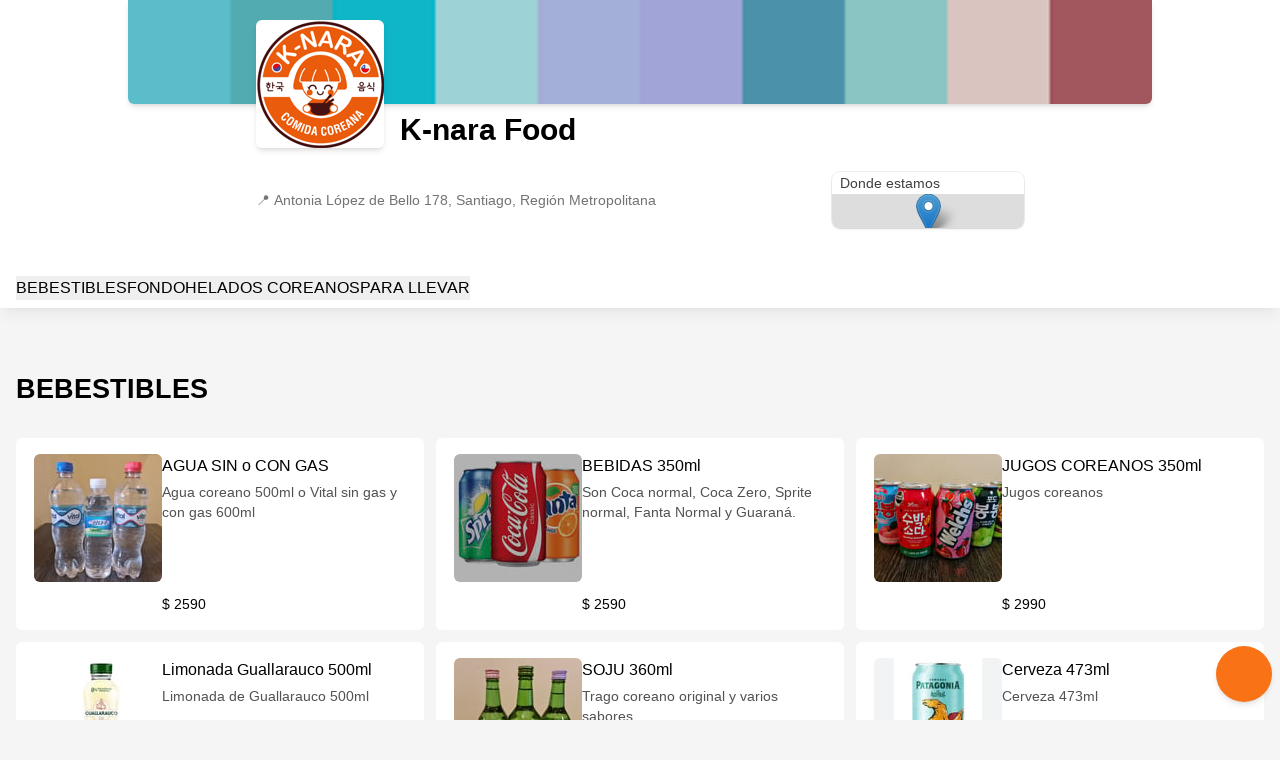

--- FILE ---
content_type: text/html;charset=utf-8
request_url: https://queresto.com/Knara
body_size: 15704
content:
<!DOCTYPE html><html><head><meta charset="utf-8">
<meta name="viewport" content="width=device-width, initial-scale=1">
<style id="nuxt-ui-colors">:root {
--color-primary-50: 240 253 244;
--color-primary-100: 220 252 231;
--color-primary-200: 187 247 208;
--color-primary-300: 134 239 172;
--color-primary-400: 74 222 128;
--color-primary-500: 34 197 94;
--color-primary-600: 22 163 74;
--color-primary-700: 21 128 61;
--color-primary-800: 22 101 52;
--color-primary-900: 20 83 45;
--color-primary-950: 5 46 22;
--color-primary-DEFAULT: var(--color-primary-500);

--color-gray-50: 250 250 250;
--color-gray-100: 245 245 245;
--color-gray-200: 229 229 229;
--color-gray-300: 212 212 212;
--color-gray-400: 163 163 163;
--color-gray-500: 115 115 115;
--color-gray-600: 82 82 82;
--color-gray-700: 64 64 64;
--color-gray-800: 38 38 38;
--color-gray-900: 23 23 23;
--color-gray-950: 10 10 10;
}

.dark {
  --color-primary-DEFAULT: var(--color-primary-400);
}
</style>
<title>K-nara Food • Menú, Precios y Dirección</title>
<link rel="stylesheet" href="/_nuxt/entry.Bo00qsAP.css" crossorigin>
<link rel="stylesheet" href="/_nuxt/default.Bo-BE5O8.css" crossorigin>
<link rel="stylesheet" href="/_nuxt/index.BansbQyC.css" crossorigin>
<style>:where(.i-mdi\:account){display:inline-block;width:1em;height:1em;background-color:currentColor;-webkit-mask-image:var(--svg);mask-image:var(--svg);-webkit-mask-repeat:no-repeat;mask-repeat:no-repeat;-webkit-mask-size:100% 100%;mask-size:100% 100%;--svg:url("data:image/svg+xml,%3Csvg xmlns='http://www.w3.org/2000/svg' viewBox='0 0 24 24' width='24' height='24'%3E%3Cpath fill='black' d='M12 4a4 4 0 0 1 4 4a4 4 0 0 1-4 4a4 4 0 0 1-4-4a4 4 0 0 1 4-4m0 10c4.42 0 8 1.79 8 4v2H4v-2c0-2.21 3.58-4 8-4'/%3E%3C/svg%3E")}:where(.i-mdi\:chevron-left){display:inline-block;width:1em;height:1em;background-color:currentColor;-webkit-mask-image:var(--svg);mask-image:var(--svg);-webkit-mask-repeat:no-repeat;mask-repeat:no-repeat;-webkit-mask-size:100% 100%;mask-size:100% 100%;--svg:url("data:image/svg+xml,%3Csvg xmlns='http://www.w3.org/2000/svg' viewBox='0 0 24 24' width='24' height='24'%3E%3Cpath fill='black' d='M15.41 16.58L10.83 12l4.58-4.59L14 6l-6 6l6 6z'/%3E%3C/svg%3E")}:where(.i-mdi\:chevron-right){display:inline-block;width:1em;height:1em;background-color:currentColor;-webkit-mask-image:var(--svg);mask-image:var(--svg);-webkit-mask-repeat:no-repeat;mask-repeat:no-repeat;-webkit-mask-size:100% 100%;mask-size:100% 100%;--svg:url("data:image/svg+xml,%3Csvg xmlns='http://www.w3.org/2000/svg' viewBox='0 0 24 24' width='24' height='24'%3E%3Cpath fill='black' d='M8.59 16.58L13.17 12L8.59 7.41L10 6l6 6l-6 6z'/%3E%3C/svg%3E")}:where(.i-mdi\:food){display:inline-block;width:1em;height:1em;background-color:currentColor;-webkit-mask-image:var(--svg);mask-image:var(--svg);-webkit-mask-repeat:no-repeat;mask-repeat:no-repeat;-webkit-mask-size:100% 100%;mask-size:100% 100%;--svg:url("data:image/svg+xml,%3Csvg xmlns='http://www.w3.org/2000/svg' viewBox='0 0 24 24' width='24' height='24'%3E%3Cpath fill='black' d='M18.06 23h1.66c.84 0 1.53-.65 1.63-1.47L23 5.05h-5V1h-1.97v4.05h-4.97l.3 2.34c1.71.47 3.31 1.32 4.27 2.26c1.44 1.42 2.43 2.89 2.43 5.29zM1 22v-1h15.03v1c0 .54-.45 1-1.03 1H2c-.55 0-1-.46-1-1m15.03-7C16.03 7 1 7 1 15zM1 17h15v2H1z'/%3E%3C/svg%3E")}:where(.i-mdi\:map-marker){display:inline-block;width:1em;height:1em;background-color:currentColor;-webkit-mask-image:var(--svg);mask-image:var(--svg);-webkit-mask-repeat:no-repeat;mask-repeat:no-repeat;-webkit-mask-size:100% 100%;mask-size:100% 100%;--svg:url("data:image/svg+xml,%3Csvg xmlns='http://www.w3.org/2000/svg' viewBox='0 0 24 24' width='24' height='24'%3E%3Cpath fill='black' d='M12 11.5A2.5 2.5 0 0 1 9.5 9A2.5 2.5 0 0 1 12 6.5A2.5 2.5 0 0 1 14.5 9a2.5 2.5 0 0 1-2.5 2.5M12 2a7 7 0 0 0-7 7c0 5.25 7 13 7 13s7-7.75 7-13a7 7 0 0 0-7-7'/%3E%3C/svg%3E")}:where(.i-mdi\:map-marker-outline){display:inline-block;width:1em;height:1em;background-color:currentColor;-webkit-mask-image:var(--svg);mask-image:var(--svg);-webkit-mask-repeat:no-repeat;mask-repeat:no-repeat;-webkit-mask-size:100% 100%;mask-size:100% 100%;--svg:url("data:image/svg+xml,%3Csvg xmlns='http://www.w3.org/2000/svg' viewBox='0 0 24 24' width='24' height='24'%3E%3Cpath fill='black' d='M12 6.5A2.5 2.5 0 0 1 14.5 9a2.5 2.5 0 0 1-2.5 2.5A2.5 2.5 0 0 1 9.5 9A2.5 2.5 0 0 1 12 6.5M12 2a7 7 0 0 1 7 7c0 5.25-7 13-7 13S5 14.25 5 9a7 7 0 0 1 7-7m0 2a5 5 0 0 0-5 5c0 1 0 3 5 9.71C17 12 17 10 17 9a5 5 0 0 0-5-5'/%3E%3C/svg%3E")}</style>
<link rel="preload" as="image" href="/images/storelogo_placeholder@0.5x.png">
<link rel="preload" as="image" href="/_ipx/fit_cover&s_720x128/images/banner_placeholder.png">
<link rel="preload" as="image" href="/images/storelogo_placeholder@0.5x.png">
<link rel="preload" as="image" href="/images/storelogo_placeholder@0.5x.png">
<link rel="modulepreload" as="script" crossorigin href="/_nuxt/BT7RE4PY.js">
<link rel="modulepreload" as="script" crossorigin href="/_nuxt/D5DaBtyp.js">
<link rel="modulepreload" as="script" crossorigin href="/_nuxt/ykTa6vo7.js">
<link rel="preload" as="fetch" fetchpriority="low" crossorigin="anonymous" href="/_nuxt/builds/meta/374e537a-2126-48c3-9d92-7b401c76cd0b.json">
<link rel="prefetch" as="script" crossorigin href="/_nuxt/D4k_ikNW.js">
<link rel="prefetch" as="script" crossorigin href="/_nuxt/C2eJqgqv.js">
<link rel="prefetch" as="script" crossorigin href="/_nuxt/DU6CIJ0p.js">
<link rel="prefetch" as="script" crossorigin href="/_nuxt/HdBnhJze.js">
<link rel="prefetch" as="script" crossorigin href="/_nuxt/Uxfs_BBe.js">
<link rel="prefetch" as="style" crossorigin href="/_nuxt/error-404.4oxyXxx0.css">
<link rel="prefetch" as="script" crossorigin href="/_nuxt/C6AWtaZ6.js">
<link rel="prefetch" as="style" crossorigin href="/_nuxt/error-500.CZqNkBuR.css">
<link rel="prefetch" as="script" crossorigin href="/_nuxt/n9dOkpxZ.js">
<meta name="robots" content="index, follow, max-image-preview:large, max-snippet:-1, max-video-preview:-1">
<script type="application/ld+json" data-hid="website-structured-data">{"@context":"https://schema.org","@type":"WebSite","name":"QueRestó","url":"https://queresto.com"}</script>
<meta property="og:site_name" content="QueRestó">
<meta name="description" content="Ver la carta, horarios, teléfono, WhatsApp y cómo llegar de K-nara Food en Santiago, Región Metropolitana, Chile.">
<meta property="og:image" content="https://cdn.bistrify.app/images/Knara_1646790425048_449.png">
<meta property="og:title" content="K-nara Food • Menú, Precios y Dirección">
<meta property="og:description" content="Ver la carta, horarios, teléfono, WhatsApp y cómo llegar de K-nara Food en Santiago, Región Metropolitana, Chile.">
<meta property="og:url" content="https://queresto.com/Knara">
<meta name="twitter:title" content="K-nara Food • Menú, Precios y Dirección">
<meta name="twitter:description" content="Ver la carta, horarios, teléfono, WhatsApp y cómo llegar de K-nara Food en Santiago, Región Metropolitana, Chile.">
<meta name="twitter:image" content="https://cdn.bistrify.app/images/Knara_1646790425048_449.png">
<meta name="twitter:card" content="summary_large_image">
<link rel="icon" href="https://cdn.bistrify.app/cdn-cgi/image/width=48,height=48,quality=75,fit=crop/images/Knara_1646790425048_449.png">
<link rel="canonical" href="https://queresto.com/Knara">
<script type="application/ld+json" data-hid="structured-data-json-ld">{"@context":"https://schema.org","@type":"Restaurant","name":"K-nara Food","url":"https://queresto.com/Knara","menu":"https://queresto.com/Knara","image":"https://cdn.bistrify.app/images/Knara_1646790425048_449.png","address":{"@type":"PostalAddress","streetAddress":"Antonia López de Bello 178","addressLocality":"Santiago","addressCountry":"CL"},"geo":{"@type":"GeoCoordinates","latitude":-33.33333,"longitude":-70.66667},"hasMenu":{"@type":"Menu","name":"Menú","hasMenuSection":[{"@type":"MenuSection","name":"BEBESTIBLES","hasMenuItem":[{"@type":"MenuItem","name":"AGUA SIN o CON GAS","description":"Agua coreano 500ml o Vital sin gas y con gas 600ml","offers":{"@type":"Offer","price":2590,"priceCurrency":"CLP"}},{"@type":"MenuItem","name":"BEBIDAS 350ml","description":"Son Coca normal, Coca Zero, Sprite normal, Fanta Normal y Guaraná.","offers":{"@type":"Offer","price":2590,"priceCurrency":"CLP"}},{"@type":"MenuItem","name":"JUGOS COREANOS 350ml","description":"Jugos coreanos","offers":{"@type":"Offer","price":2990,"priceCurrency":"CLP"}},{"@type":"MenuItem","name":"Limonada Guallarauco 500ml","description":"Limonada de Guallarauco 500ml","offers":{"@type":"Offer","price":3990,"priceCurrency":"CLP"}},{"@type":"MenuItem","name":"SOJU 360ml","description":"Trago coreano original y varios sabores","offers":{"@type":"Offer","price":5990,"priceCurrency":"CLP"}},{"@type":"MenuItem","name":"Cerveza 473ml","description":"Cerveza 473ml","offers":{"@type":"Offer","price":3990,"priceCurrency":"CLP"}},{"@type":"MenuItem","name":"Makoli 750ml","description":"Trago coreano(base de arroz dulce)","offers":{"@type":"Offer","price":7990,"priceCurrency":"CLP"}}]},{"@type":"MenuSection","name":"FONDO","hasMenuItem":[{"@type":"MenuItem","name":"Opción Lun-Jue","description":"Una persona adulta(11 años para arriba) para tenedor libre(17variedades ilimitadas) \nque está opuesta \nsin PARRILLA(no incluye bebestibles). \nDe lunes a jueves 120 min para servir. Viernes y sábado 100 min. para servir.","offers":{"@type":"Offer","price":8990,"priceCurrency":"CLP"}},{"@type":"MenuItem","name":"Opción Vie-Dom y Festivos","description":"Una persona adulta(11 años para arriba) para tenedor libre(17variedades ilimitadas) que está opuesta \nsin PARRILLA(no incluye bebestibles). De lunes a jueves 120 min para servir. Viernes y sábado 100 min. para servir.","offers":{"@type":"Offer","price":10990,"priceCurrency":"CLP"}},{"@type":"MenuItem","name":"ENVASE","description":"Un envase para comidas que sobró.","offers":{"@type":"Offer","price":4000,"priceCurrency":"CLP"}},{"@type":"MenuItem","name":"-Lomo Vetado(cerdo) 200g","description":"Lomo Vetado de cerdo laminado 200g para parrilla","offers":{"@type":"Offer","price":3990,"priceCurrency":"CLP"}},{"@type":"MenuItem","name":" Niño(de 6 a 10años)","description":"Niño de 6 a 10 años para tenedor libre sin Parrilla(no incluye bebestibles). De lunes a jueves 120 min para servir. Viernes y sábado 100 min. para servir.","offers":{"@type":"Offer","price":5990,"priceCurrency":"CLP"}},{"@type":"MenuItem","name":"-Panceta(cerdo) 200g","description":"Panceta de cerdo laminado 200g para parrilla(Carne grasa)","offers":{"@type":"Offer","price":4490,"priceCurrency":"CLP"}},{"@type":"MenuItem","name":"-Punta Paleta(vacuno) 200g","description":"Punta Paleta de vacuno laminado 200g para parrilla","offers":{"@type":"Offer","price":4990,"priceCurrency":"CLP"}},{"@type":"MenuItem","name":"%Vacuno Ilimitado","description":"La parte de vacuno(Punta Paleta소부채살) ilimitado + 2 partes de cerdo(Panceta삼겹살, Lomo Vetado de Cerdo돼지목살) ilimitado en la parrilla coreana con 17 variedades opuestas ilimitadas\n","offers":{"@type":"Offer","price":20990,"priceCurrency":"CLP"}},{"@type":"MenuItem","name":"*Cerdo Ilimitado","description":"2 partes de cerdo(Panceta삼겹살, Lomo Vetado de Cerdo돼지목살) ilimitado en la parrilla coreana con 17 variedades opuestas ilimitadas","offers":{"@type":"Offer","price":17990,"priceCurrency":"CLP"}},{"@type":"MenuItem","name":"#Premium Ilimitado","description":"La parte de vacuno(Punta Paleta소부채살) ilimitado + 3 partes de cerdo(Lomo Vetado marinado de Soya돼지양념등갈비, Panceta삼겹살, Lomo Vetado de Cerdo돼지목살) ilimitado en la parrilla coreana con 17 variedades opuestas ilimitadas.\n120 minutos para Lun-Jue para servir y 100 minutos para Vie-Dom y Festivos para servir.\n\n\n\n\n","offers":{"@type":"Offer","price":24990,"priceCurrency":"CLP"}}]},{"@type":"MenuSection","name":"PARA LLEVAR","hasMenuItem":[{"@type":"MenuItem","name":"POLLO AGRIDULCE","description":"Pollo(ala trutro) frito con salsa agridulce y medio picante","offers":{"@type":"Offer","price":16990,"priceCurrency":"CLP"}},{"@type":"MenuItem","name":"POLLO FRITO","description":"Pollo(ala trutro) frito y apanado.","offers":{"@type":"Offer","price":15990,"priceCurrency":"CLP"}},{"@type":"MenuItem","name":"KIMCHI ENTERO 5KG","description":"La ensalada típica coreana con aji.","offers":{"@type":"Offer","price":45000,"priceCurrency":"CLP"}},{"@type":"MenuItem","name":"KIMCHI CORTADO 500G","description":"La famosa ensalada típica coreana(con aji)","offers":{"@type":"Offer","price":8000,"priceCurrency":"CLP"}},{"@type":"MenuItem","name":"PANCETA laminada 1kg","description":"La panceta laminada 1kg el estilo típico coreano(congelado) para servir en casa","offers":{"@type":"Offer","price":12500,"priceCurrency":"CLP"}},{"@type":"MenuItem","name":"RABANO PICKLE 500G(rallado)","description":"Rábano rallado pickle","offers":{"@type":"Offer","price":7000,"priceCurrency":"CLP"}},{"@type":"MenuItem","name":"Lomo Vetado(Cerdo) laminado 1kg","description":"Lomo Vetado de Cerdo laminado 1kg","offers":{"@type":"Offer","price":11500,"priceCurrency":"CLP"}},{"@type":"MenuItem","name":"Punta Paleta laminada 1kg","description":"Punta Paleta laminada 1kg para servir su casa","offers":{"@type":"Offer","price":15000,"priceCurrency":"CLP"}}]}]}}</script>
<script type="module" src="/_nuxt/BT7RE4PY.js" crossorigin></script><script>"use strict";(()=>{const t=window,e=document.documentElement,c=["dark","light"],n=getStorageValue("localStorage","nuxt-color-mode")||"system";let i=n==="system"?u():n;const r=e.getAttribute("data-color-mode-forced");r&&(i=r),l(i),t["__NUXT_COLOR_MODE__"]={preference:n,value:i,getColorScheme:u,addColorScheme:l,removeColorScheme:d};function l(o){const s=""+o+"",a="";e.classList?e.classList.add(s):e.className+=" "+s,a&&e.setAttribute("data-"+a,o)}function d(o){const s=""+o+"",a="";e.classList?e.classList.remove(s):e.className=e.className.replace(new RegExp(s,"g"),""),a&&e.removeAttribute("data-"+a)}function f(o){return t.matchMedia("(prefers-color-scheme"+o+")")}function u(){if(t.matchMedia&&f("").media!=="not all"){for(const o of c)if(f(":"+o).matches)return o}return"light"}})();function getStorageValue(t,e){switch(t){case"localStorage":return window.localStorage.getItem(e);case"sessionStorage":return window.sessionStorage.getItem(e);case"cookie":return getCookie(e);default:return null}}function getCookie(t){const c=("; "+window.document.cookie).split("; "+t+"=");if(c.length===2)return c.pop()?.split(";").shift()}</script></head><body><!--teleport start anchor--><!----><!--teleport anchor--><div id="__nuxt"><!--[--><div class="main" data-v-816f92c7><div class="layout-default" data-v-2bb11647><div class="layout-inner" data-v-2bb11647><!--[--><div class="store-page" data-v-356b2f20><div class="store-header ring-blue-600" data-v-356b2f20 data-v-1a23b4ce><div class="store-header-nav" data-v-1a23b4ce style="--c3b71202:0;" data-v-c933bb4b><div class="inner" data-v-c933bb4b><div class="store-details" data-v-c933bb4b><img onerror="this.setAttribute(&#39;data-error&#39;, 1)" width="32" height="32" alt="Logo de K-nara Food" data-nuxt-img class="skeleton-class store-logo logo" data-v-c933bb4b src="/images/storelogo_placeholder@0.5x.png" data-v-6f8b4743><span class="name" data-v-c933bb4b>K-nara Food</span></div><div class="nav-widget" data-v-c933bb4b><button type="button" class="focus:outline-none focus-visible:outline-0 disabled:cursor-not-allowed disabled:opacity-75 aria-disabled:cursor-not-allowed aria-disabled:opacity-75 flex-shrink-0 font-medium rounded-full text-sm gap-x-2 ring-inset ring-gray-300 dark:ring-gray-700 bg-white hover:bg-gray-50 disabled:bg-white aria-disabled:bg-white dark:bg-gray-900 dark:disabled:bg-gray-900 dark:aria-disabled:bg-gray-900 focus-visible:ring-2 focus-visible:ring-primary-500 dark:focus-visible:ring-primary-400 outline-none ring-0 shadow-none dark:hover:bg-gray-800 inline-flex items-center icon-button button text-blue-600 dark:text-blue-400" data-v-c933bb4b><!--[--><!--[--><span class="iconify i-mdi:account flex-shrink-0 h-5 w-5" aria-hidden="true" style=""></span><!--]--><!--[--><!----><!--]--><!--[--><!----><!--]--><!--]--></button></div><span data-v-c933bb4b></span></div></div><div class="inner" data-v-1a23b4ce><div class="store-info" data-v-1a23b4ce style="--95904e5a:0;--f60919b6:0;--2c5938b3:1;" data-v-388171b4><div class="banner-background" data-v-388171b4></div><div class="banner-container" data-v-388171b4><img onerror="this.setAttribute(&#39;data-error&#39;, 1)" width="720" height="128" alt="Banner de K-nara Food" data-nuxt-img srcset="/_ipx/fit_cover&amp;s_720x128/images/banner_placeholder.png 1x, /_ipx/fit_cover&amp;s_1440x256/images/banner_placeholder.png 2x" data-v-388171b4 src="/_ipx/fit_cover&amp;s_720x128/images/banner_placeholder.png" class="store-banner banner" data-v-2f846208><div class="banner-overlay" data-v-388171b4></div></div><div class="header" data-v-388171b4><div class="inner" data-v-388171b4><div class="details-container" data-v-388171b4><div class="logo-container" data-v-388171b4><img onerror="this.setAttribute(&#39;data-error&#39;, 1)" width="128" height="128" alt="Logo de K-nara Food" data-nuxt-img class="skeleton-class store-logo logo" data-v-388171b4 src="/images/storelogo_placeholder@0.5x.png" data-v-6f8b4743></div><div class="texts-container" data-v-388171b4><div class="name-container" data-v-388171b4><div class="name-inner" data-v-388171b4><h1 class="store-name" data-v-388171b4>K-nara Food</h1></div></div><p class="bio" data-v-388171b4></p></div></div></div></div></div><div class="widgets-container" data-v-1a23b4ce><div class="widgets-inner" data-v-1a23b4ce><div class="widget-branch-details hidden branch-details" data-v-1a23b4ce data-v-fa503589><div class="address-container" data-v-fa503589><span class="emoji" data-v-fa503589>📍</span><span class="value" data-v-fa503589>Antonia López de Bello 178, Santiago, Región Metropolitana</span></div><!----><!----><!----></div><div class="store-header-widgets widgets" data-v-1a23b4ce data-v-2c4e8659><!--[--><div class="store-header-widget widget" data-v-2c4e8659 data-v-f45eab57><div class="dark:ring-gray-700 hover:ring-blue-600 dark:hover:ring-blue-600 inner" data-v-f45eab57><div class="header" data-v-f45eab57><span class="title" data-v-f45eab57>Donde estamos</span></div><div class="content" data-v-f45eab57><!--[--><div class="map-container" data-v-2c4e8659 data-v-1f12878a><div class="map" style="width:100%;height:100%;" data-v-1f12878a></div><div class="header" data-v-1f12878a><span class="text-blue-600 dark:text-blue-300 address" data-v-1f12878a>Antonia López de Bello 178</span></div><div class="footer" data-v-1f12878a><!--[--><a class="focus:outline-none disabled:cursor-not-allowed disabled:opacity-75 aria-disabled:cursor-not-allowed aria-disabled:opacity-75 flex-shrink-0 font-medium rounded-full text-sm gap-x-1.5 px-2.5 py-1.5 shadow-sm text-white bg-blue-500 hover:bg-blue-600 disabled:bg-blue-500 aria-disabled:bg-blue-500 dark:aria-disabled:bg-blue-400 focus-visible:outline focus-visible:outline-2 focus-visible:outline-offset-2 focus-visible:outline-blue-500 dark:focus-visible:outline-blue-400 dark:text-white dark:bg-blue-500 dark:hover:bg-blue-600 dark:disabled:bg-blue-500 inline-flex items-center" data-v-1f12878a href="https://www.google.com/maps/search/?api=1&amp;query=-33.43186089999999,-70.6409729" rel="noopener noreferrer" target="_blank"><!--[--><!--[--><span class="iconify i-mdi:map-marker flex-shrink-0 h-5 w-5" aria-hidden="true" style=""></span><!--]--><!--[--><span class="">Abrir Maps</span><!--]--><!--[--><!----><!--]--><!--]--></a><!--]--></div></div><div class="widget-overlay" data-v-2c4e8659></div><!--]--></div></div></div><!--]--></div></div></div><div class="navs-container" data-v-1a23b4ce><div class="header-tabs" data-v-1a23b4ce data-v-300027ae><div class="inner" data-v-300027ae><!--[--><div data-headlessui-state class="relative inline-flex text-left rtl:text-right" data-v-300027ae><div disabled id="headlessui-menu-button-v-0-0-0" aria-haspopup="menu" aria-expanded="false" data-headlessui-state class="inline-flex w-full" role="button"><!--[--><button type="button" class="focus:outline-none disabled:cursor-not-allowed disabled:opacity-75 aria-disabled:cursor-not-allowed aria-disabled:opacity-75 flex-shrink-0 font-medium rounded-md text-sm gap-x-2 px-3 py-2 shadow-sm text-white bg-blue-500 hover:bg-blue-600 disabled:bg-blue-500 aria-disabled:bg-blue-500 dark:aria-disabled:bg-blue-400 focus-visible:outline focus-visible:outline-2 focus-visible:outline-offset-2 focus-visible:outline-blue-500 dark:focus-visible:outline-blue-400 dark:text-white dark:bg-blue-500 dark:hover:bg-blue-600 dark:disabled:bg-blue-500 inline-flex items-center selected tab-button" data-v-300027ae><!--[--><!--[--><span class="iconify i-mdi:food flex-shrink-0 h-5 w-5" aria-hidden="true" style=""></span><!--]--><!--[--><div class="button-content" data-v-300027ae><span class="title" data-v-300027ae>Menú</span><!----></div><!--]--><!--[--><!----><!--]--><!--]--></button><!--]--></div><!----></div><!--]--></div></div><div class="sticky-header sticky-header nav" style="height:auto;--1506ac03:50;" data-v-1a23b4ce data-v-048b7a16 data-v-a3087711><div class="inner" data-v-a3087711><div class="content-container" style="width:auto;" data-v-a3087711><!--[--><div class="categories-nav" data-v-048b7a16><div class="horizontal-nav nav" data-v-048b7a16 data-v-fcc15058><div class="nav-inner" data-v-fcc15058><div class="arrow-container" data-v-fcc15058><button type="button" disabled class="focus:outline-none focus-visible:outline-0 disabled:cursor-not-allowed disabled:opacity-75 aria-disabled:cursor-not-allowed aria-disabled:opacity-75 flex-shrink-0 font-medium rounded-md text-base gap-x-2.5 p-2.5 text-gray-500 dark:text-gray-400 hover:text-gray-700 dark:hover:text-gray-200 underline-offset-4 hover:underline focus-visible:ring-inset focus-visible:ring-2 focus-visible:ring-primary-500 dark:focus-visible:ring-primary-400 inline-flex items-center arrow arrow-left" data-v-fcc15058><!--[--><!--[--><span class="iconify i-mdi:chevron-left flex-shrink-0 h-6 w-6" aria-hidden="true" style=""></span><!--]--><!--[--><!----><!--]--><!--[--><!----><!--]--><!--]--></button></div><div class="nav-items no-scrollbar" data-v-fcc15058><div class="nav-items-inner" data-v-fcc15058><!--[--><button type="button" class="focus:outline-none focus-visible:outline-0 disabled:cursor-not-allowed disabled:opacity-75 aria-disabled:cursor-not-allowed aria-disabled:opacity-75 flex-shrink-0 font-medium rounded-md text-base gap-x-2.5 px-3.5 py-2.5 text-blue-500 hover:text-blue-600 disabled:text-blue-500 aria-disabled:text-blue-500 dark:text-blue-400 dark:hover:text-blue-500 dark:disabled:text-blue-400 dark:aria-disabled:text-blue-400 underline-offset-4 hover:underline focus-visible:ring-2 focus-visible:ring-inset focus-visible:ring-blue-500 dark:focus-visible:ring-blue-400 inline-flex items-center nav-item active" id="nav-item-90773" data-v-fcc15058><!--[--><!--[--><!----><!--]--><!--[-->BEBESTIBLES <div class="indicator bg-blue-600" data-v-fcc15058></div><!--]--><!--[--><!----><!--]--><!--]--></button><button type="button" class="focus:outline-none focus-visible:outline-0 disabled:cursor-not-allowed disabled:opacity-75 aria-disabled:cursor-not-allowed aria-disabled:opacity-75 flex-shrink-0 font-medium rounded-md text-base gap-x-2.5 px-3.5 py-2.5 text-gray-500 dark:text-gray-400 hover:text-gray-700 underline-offset-4 hover:underline focus-visible:ring-inset focus-visible:ring-2 focus-visible:ring-primary-500 dark:focus-visible:ring-primary-400 dark:hover:text-gray-400 inline-flex items-center nav-item" id="nav-item-114992" data-v-fcc15058><!--[--><!--[--><!----><!--]--><!--[-->FONDO <div class="indicator bg-blue-600" data-v-fcc15058></div><!--]--><!--[--><!----><!--]--><!--]--></button><button type="button" class="focus:outline-none focus-visible:outline-0 disabled:cursor-not-allowed disabled:opacity-75 aria-disabled:cursor-not-allowed aria-disabled:opacity-75 flex-shrink-0 font-medium rounded-md text-base gap-x-2.5 px-3.5 py-2.5 text-gray-500 dark:text-gray-400 hover:text-gray-700 underline-offset-4 hover:underline focus-visible:ring-inset focus-visible:ring-2 focus-visible:ring-primary-500 dark:focus-visible:ring-primary-400 dark:hover:text-gray-400 inline-flex items-center nav-item" id="nav-item-90774" data-v-fcc15058><!--[--><!--[--><!----><!--]--><!--[-->HELADOS COREANOS <div class="indicator bg-blue-600" data-v-fcc15058></div><!--]--><!--[--><!----><!--]--><!--]--></button><button type="button" class="focus:outline-none focus-visible:outline-0 disabled:cursor-not-allowed disabled:opacity-75 aria-disabled:cursor-not-allowed aria-disabled:opacity-75 flex-shrink-0 font-medium rounded-md text-base gap-x-2.5 px-3.5 py-2.5 text-gray-500 dark:text-gray-400 hover:text-gray-700 underline-offset-4 hover:underline focus-visible:ring-inset focus-visible:ring-2 focus-visible:ring-primary-500 dark:focus-visible:ring-primary-400 dark:hover:text-gray-400 inline-flex items-center nav-item" id="nav-item-90791" data-v-fcc15058><!--[--><!--[--><!----><!--]--><!--[-->PARA LLEVAR <div class="indicator bg-blue-600" data-v-fcc15058></div><!--]--><!--[--><!----><!--]--><!--]--></button><!--]--></div></div><div class="arrow-container" data-v-fcc15058><button type="button" class="focus:outline-none focus-visible:outline-0 disabled:cursor-not-allowed disabled:opacity-75 aria-disabled:cursor-not-allowed aria-disabled:opacity-75 flex-shrink-0 font-medium rounded-md text-base gap-x-2.5 p-2.5 text-blue-500 hover:text-blue-600 disabled:text-blue-500 aria-disabled:text-blue-500 dark:text-blue-400 dark:hover:text-blue-500 dark:disabled:text-blue-400 dark:aria-disabled:text-blue-400 underline-offset-4 hover:underline focus-visible:ring-2 focus-visible:ring-inset focus-visible:ring-blue-500 dark:focus-visible:ring-blue-400 inline-flex items-center arrow arrow-right" data-v-fcc15058><!--[--><!--[--><span class="iconify i-mdi:chevron-right flex-shrink-0 h-6 w-6" aria-hidden="true" style=""></span><!--]--><!--[--><!----><!--]--><!--[--><!----><!--]--><!--]--></button></div></div></div></div><!--]--></div></div></div><div class="bottom-buffer" style="display:none;" data-v-1a23b4ce></div></div></div></div><div class="store-menu main-content" style="" data-v-356b2f20 data-v-8c06027a><div class="inner" data-v-8c06027a><!--[--><div class="category-block" id="category-90773" data-v-8c06027a data-v-582ea5f0><div class="header" data-v-582ea5f0><div class="title-container" data-v-582ea5f0><h2 class="title" data-v-582ea5f0>BEBESTIBLES</h2><!----></div><!----></div><div class="items" data-v-582ea5f0><!--[--><a aria-current="page" href="/Knara/#/item/527560" class="router-link-active router-link-exact-active store-menu-item ring-blue-600" data-v-582ea5f0 data-v-b63473cc><!----><div class="logo-container" data-v-b63473cc><img onerror="this.setAttribute(&#39;data-error&#39;, 1)" width="128" height="128" alt="Foto de AGUA SIN o CON GAS" loading="lazy" data-nuxt-img srcset="https://cdn.bistrify.app/cdn-cgi/image/w=128,h=128,fit=cover/images/527560_1647358370618_902.jpeg 1x, https://cdn.bistrify.app/cdn-cgi/image/w=256,h=256,fit=cover/images/527560_1647358370618_902.jpeg 2x" data-v-b63473cc src="https://cdn.bistrify.app/cdn-cgi/image/w=128,h=128,fit=cover/images/527560_1647358370618_902.jpeg" class="store-logo logo" data-v-b762fd9c></div><div class="item-content" data-v-b63473cc><div class="name-container" data-v-b63473cc><span class="name" data-v-b63473cc>AGUA SIN o CON GAS</span><!----></div><div class="description-container" data-v-b63473cc><p class="description" data-v-b63473cc>Agua coreano 500ml o Vital sin gas y con gas 600ml</p><!----></div><div class="footer" data-v-b63473cc><div class="price size-sm price" data-v-b63473cc data-v-ea4a6a64><!----><div class="inner" data-v-ea4a6a64><span class="price-value" data-v-ea4a6a64>$ 2590</span></div></div><div class="spacer" data-v-b63473cc></div><!----></div></div></a><a aria-current="page" href="/Knara/#/item/527562" class="router-link-active router-link-exact-active store-menu-item ring-blue-600" data-v-582ea5f0 data-v-b63473cc><!----><div class="logo-container" data-v-b63473cc><img onerror="this.setAttribute(&#39;data-error&#39;, 1)" width="128" height="128" alt="Foto de BEBIDAS 350ml" loading="lazy" data-nuxt-img srcset="https://cdn.bistrify.app/cdn-cgi/image/w=128,h=128,fit=cover/images/527562_1646781165034_304.jpeg 1x, https://cdn.bistrify.app/cdn-cgi/image/w=256,h=256,fit=cover/images/527562_1646781165034_304.jpeg 2x" data-v-b63473cc src="https://cdn.bistrify.app/cdn-cgi/image/w=128,h=128,fit=cover/images/527562_1646781165034_304.jpeg" class="store-logo logo" data-v-b762fd9c></div><div class="item-content" data-v-b63473cc><div class="name-container" data-v-b63473cc><span class="name" data-v-b63473cc>BEBIDAS 350ml</span><!----></div><div class="description-container" data-v-b63473cc><p class="description" data-v-b63473cc>Son Coca normal, Coca Zero, Sprite normal, Fanta Normal y Guaraná.</p><!----></div><div class="footer" data-v-b63473cc><div class="price size-sm price" data-v-b63473cc data-v-ea4a6a64><!----><div class="inner" data-v-ea4a6a64><span class="price-value" data-v-ea4a6a64>$ 2590</span></div></div><div class="spacer" data-v-b63473cc></div><!----></div></div></a><a aria-current="page" href="/Knara/#/item/527564" class="router-link-active router-link-exact-active store-menu-item ring-blue-600" data-v-582ea5f0 data-v-b63473cc><!----><div class="logo-container" data-v-b63473cc><img onerror="this.setAttribute(&#39;data-error&#39;, 1)" width="128" height="128" alt="Foto de JUGOS COREANOS 350ml" loading="lazy" data-nuxt-img srcset="https://cdn.bistrify.app/cdn-cgi/image/w=128,h=128,fit=cover/images/527564_1646781661091_466.jpeg 1x, https://cdn.bistrify.app/cdn-cgi/image/w=256,h=256,fit=cover/images/527564_1646781661091_466.jpeg 2x" data-v-b63473cc src="https://cdn.bistrify.app/cdn-cgi/image/w=128,h=128,fit=cover/images/527564_1646781661091_466.jpeg" class="store-logo logo" data-v-b762fd9c></div><div class="item-content" data-v-b63473cc><div class="name-container" data-v-b63473cc><span class="name" data-v-b63473cc>JUGOS COREANOS 350ml</span><!----></div><div class="description-container" data-v-b63473cc><p class="description" data-v-b63473cc>Jugos coreanos</p><!----></div><div class="footer" data-v-b63473cc><div class="price size-sm price" data-v-b63473cc data-v-ea4a6a64><!----><div class="inner" data-v-ea4a6a64><span class="price-value" data-v-ea4a6a64>$ 2990</span></div></div><div class="spacer" data-v-b63473cc></div><!----></div></div></a><a aria-current="page" href="/Knara/#/item/624180" class="router-link-active router-link-exact-active store-menu-item ring-blue-600" data-v-582ea5f0 data-v-b63473cc><!----><div class="logo-container" data-v-b63473cc><img onerror="this.setAttribute(&#39;data-error&#39;, 1)" width="128" height="128" alt="Foto de Limonada Guallarauco 500ml" loading="lazy" data-nuxt-img srcset="https://cdn.bistrify.app/cdn-cgi/image/w=128,h=128,fit=cover/images/items/3774063d-4db7-4c33-8499-6f7484b95c7f.jpg 1x, https://cdn.bistrify.app/cdn-cgi/image/w=256,h=256,fit=cover/images/items/3774063d-4db7-4c33-8499-6f7484b95c7f.jpg 2x" data-v-b63473cc src="https://cdn.bistrify.app/cdn-cgi/image/w=128,h=128,fit=cover/images/items/3774063d-4db7-4c33-8499-6f7484b95c7f.jpg" class="store-logo logo" data-v-b762fd9c></div><div class="item-content" data-v-b63473cc><div class="name-container" data-v-b63473cc><span class="name" data-v-b63473cc>Limonada Guallarauco 500ml</span><!----></div><div class="description-container" data-v-b63473cc><p class="description" data-v-b63473cc>Limonada de Guallarauco 500ml</p><!----></div><div class="footer" data-v-b63473cc><div class="price size-sm price" data-v-b63473cc data-v-ea4a6a64><!----><div class="inner" data-v-ea4a6a64><span class="price-value" data-v-ea4a6a64>$ 3990</span></div></div><div class="spacer" data-v-b63473cc></div><!----></div></div></a><a aria-current="page" href="/Knara/#/item/527735" class="router-link-active router-link-exact-active store-menu-item ring-blue-600" data-v-582ea5f0 data-v-b63473cc><!----><div class="logo-container" data-v-b63473cc><img onerror="this.setAttribute(&#39;data-error&#39;, 1)" width="128" height="128" alt="Foto de SOJU 360ml" loading="lazy" data-nuxt-img srcset="https://cdn.bistrify.app/cdn-cgi/image/w=128,h=128,fit=cover/images/527735_1646788895987_27.jpeg 1x, https://cdn.bistrify.app/cdn-cgi/image/w=256,h=256,fit=cover/images/527735_1646788895987_27.jpeg 2x" data-v-b63473cc src="https://cdn.bistrify.app/cdn-cgi/image/w=128,h=128,fit=cover/images/527735_1646788895987_27.jpeg" class="store-logo logo" data-v-b762fd9c></div><div class="item-content" data-v-b63473cc><div class="name-container" data-v-b63473cc><span class="name" data-v-b63473cc>SOJU 360ml</span><!----></div><div class="description-container" data-v-b63473cc><p class="description" data-v-b63473cc>Trago coreano original y varios sabores</p><!----></div><div class="footer" data-v-b63473cc><div class="price size-sm price" data-v-b63473cc data-v-ea4a6a64><!----><div class="inner" data-v-ea4a6a64><span class="price-value" data-v-ea4a6a64>$ 5990</span></div></div><div class="spacer" data-v-b63473cc></div><!----></div></div></a><a aria-current="page" href="/Knara/#/item/924178" class="router-link-active router-link-exact-active store-menu-item ring-blue-600" data-v-582ea5f0 data-v-b63473cc><!----><div class="logo-container" data-v-b63473cc><img onerror="this.setAttribute(&#39;data-error&#39;, 1)" width="128" height="128" alt="Foto de Cerveza 473ml" loading="lazy" data-nuxt-img srcset="https://cdn.bistrify.app/cdn-cgi/image/w=128,h=128,fit=cover/images/items/1a543c54-16aa-402e-9812-126a9bdf5f58.jpg 1x, https://cdn.bistrify.app/cdn-cgi/image/w=256,h=256,fit=cover/images/items/1a543c54-16aa-402e-9812-126a9bdf5f58.jpg 2x" data-v-b63473cc src="https://cdn.bistrify.app/cdn-cgi/image/w=128,h=128,fit=cover/images/items/1a543c54-16aa-402e-9812-126a9bdf5f58.jpg" class="store-logo logo" data-v-b762fd9c></div><div class="item-content" data-v-b63473cc><div class="name-container" data-v-b63473cc><span class="name" data-v-b63473cc>Cerveza 473ml</span><!----></div><div class="description-container" data-v-b63473cc><p class="description" data-v-b63473cc>Cerveza 473ml</p><!----></div><div class="footer" data-v-b63473cc><div class="price size-sm price" data-v-b63473cc data-v-ea4a6a64><!----><div class="inner" data-v-ea4a6a64><span class="price-value" data-v-ea4a6a64>$ 3990</span></div></div><div class="spacer" data-v-b63473cc></div><!----></div></div></a><a aria-current="page" href="/Knara/#/item/953585" class="router-link-active router-link-exact-active store-menu-item ring-blue-600" data-v-582ea5f0 data-v-b63473cc><!----><div class="logo-container" data-v-b63473cc><img onerror="this.setAttribute(&#39;data-error&#39;, 1)" width="128" height="128" alt="Foto de Makoli 750ml" loading="lazy" data-nuxt-img srcset="https://cdn.bistrify.app/cdn-cgi/image/w=128,h=128,fit=cover/images/items/f515a3be-559e-4e5d-843f-01547d7ec49e.jpg 1x, https://cdn.bistrify.app/cdn-cgi/image/w=256,h=256,fit=cover/images/items/f515a3be-559e-4e5d-843f-01547d7ec49e.jpg 2x" data-v-b63473cc src="https://cdn.bistrify.app/cdn-cgi/image/w=128,h=128,fit=cover/images/items/f515a3be-559e-4e5d-843f-01547d7ec49e.jpg" class="store-logo logo" data-v-b762fd9c></div><div class="item-content" data-v-b63473cc><div class="name-container" data-v-b63473cc><span class="name" data-v-b63473cc>Makoli 750ml</span><!----></div><div class="description-container" data-v-b63473cc><p class="description" data-v-b63473cc>Trago coreano(base de arroz dulce)</p><!----></div><div class="footer" data-v-b63473cc><div class="price size-sm price" data-v-b63473cc data-v-ea4a6a64><!----><div class="inner" data-v-ea4a6a64><span class="price-value" data-v-ea4a6a64>$ 7990</span></div></div><div class="spacer" data-v-b63473cc></div><!----></div></div></a><!--]--></div></div><div class="category-block" id="category-114992" data-v-8c06027a data-v-582ea5f0><div class="header" data-v-582ea5f0><div class="title-container" data-v-582ea5f0><h2 class="title" data-v-582ea5f0>FONDO</h2><!----></div><!----></div><div class="items" data-v-582ea5f0><!--[--><a aria-current="page" href="/Knara/#/item/702062" class="router-link-active router-link-exact-active store-menu-item ring-blue-600" data-v-582ea5f0 data-v-b63473cc><!----><!----><div class="item-content" data-v-b63473cc><div class="name-container" data-v-b63473cc><span class="name" data-v-b63473cc>Opción Lun-Jue</span><!----></div><div class="description-container" data-v-b63473cc><p class="description" data-v-b63473cc>Una persona adulta(11 años para arriba) para tenedor libre(17variedades ilimitadas) 
que está opuesta 
sin PARRILLA(no incluye bebestibles). 
De lunes a jueves 120 min para servir. Viernes y sábado 100 min. para servir.</p><!----></div><div class="footer" data-v-b63473cc><div class="price size-sm price" data-v-b63473cc data-v-ea4a6a64><!----><div class="inner" data-v-ea4a6a64><span class="price-value" data-v-ea4a6a64>$ 8990</span></div></div><div class="spacer" data-v-b63473cc></div><!----></div></div></a><a aria-current="page" href="/Knara/#/item/702063" class="router-link-active router-link-exact-active store-menu-item ring-blue-600" data-v-582ea5f0 data-v-b63473cc><!----><!----><div class="item-content" data-v-b63473cc><div class="name-container" data-v-b63473cc><span class="name" data-v-b63473cc>Opción Vie-Dom y Festivos</span><!----></div><div class="description-container" data-v-b63473cc><p class="description" data-v-b63473cc>Una persona adulta(11 años para arriba) para tenedor libre(17variedades ilimitadas) que está opuesta 
sin PARRILLA(no incluye bebestibles). De lunes a jueves 120 min para servir. Viernes y sábado 100 min. para servir.</p><!----></div><div class="footer" data-v-b63473cc><div class="price size-sm price" data-v-b63473cc data-v-ea4a6a64><!----><div class="inner" data-v-ea4a6a64><span class="price-value" data-v-ea4a6a64>$ 10990</span></div></div><div class="spacer" data-v-b63473cc></div><!----></div></div></a><a aria-current="page" href="/Knara/#/item/702064" class="router-link-active router-link-exact-active store-menu-item ring-blue-600" data-v-582ea5f0 data-v-b63473cc><!----><!----><div class="item-content" data-v-b63473cc><div class="name-container" data-v-b63473cc><span class="name" data-v-b63473cc>ENVASE</span><!----></div><div class="description-container" data-v-b63473cc><p class="description" data-v-b63473cc>Un envase para comidas que sobró.</p><!----></div><div class="footer" data-v-b63473cc><div class="price size-sm price" data-v-b63473cc data-v-ea4a6a64><!----><div class="inner" data-v-ea4a6a64><span class="price-value" data-v-ea4a6a64>$ 4000</span></div></div><div class="spacer" data-v-b63473cc></div><!----></div></div></a><a aria-current="page" href="/Knara/#/item/1039167" class="router-link-active router-link-exact-active store-menu-item ring-blue-600" data-v-582ea5f0 data-v-b63473cc><!----><!----><div class="item-content" data-v-b63473cc><div class="name-container" data-v-b63473cc><span class="name" data-v-b63473cc>-Lomo Vetado(cerdo) 200g</span><!----></div><div class="description-container" data-v-b63473cc><p class="description" data-v-b63473cc>Lomo Vetado de cerdo laminado 200g para parrilla</p><!----></div><div class="footer" data-v-b63473cc><div class="price size-sm price" data-v-b63473cc data-v-ea4a6a64><!----><div class="inner" data-v-ea4a6a64><span class="price-value" data-v-ea4a6a64>$ 3990</span></div></div><div class="spacer" data-v-b63473cc></div><!----></div></div></a><a aria-current="page" href="/Knara/#/item/1035119" class="router-link-active router-link-exact-active store-menu-item ring-blue-600" data-v-582ea5f0 data-v-b63473cc><!----><!----><div class="item-content" data-v-b63473cc><div class="name-container" data-v-b63473cc><span class="name" data-v-b63473cc> Niño(de 6 a 10años)</span><!----></div><div class="description-container" data-v-b63473cc><p class="description" data-v-b63473cc>Niño de 6 a 10 años para tenedor libre sin Parrilla(no incluye bebestibles). De lunes a jueves 120 min para servir. Viernes y sábado 100 min. para servir.</p><!----></div><div class="footer" data-v-b63473cc><div class="price size-sm price" data-v-b63473cc data-v-ea4a6a64><!----><div class="inner" data-v-ea4a6a64><span class="price-value" data-v-ea4a6a64>$ 5990</span></div></div><div class="spacer" data-v-b63473cc></div><!----></div></div></a><a aria-current="page" href="/Knara/#/item/1039168" class="router-link-active router-link-exact-active store-menu-item ring-blue-600" data-v-582ea5f0 data-v-b63473cc><!----><!----><div class="item-content" data-v-b63473cc><div class="name-container" data-v-b63473cc><span class="name" data-v-b63473cc>-Panceta(cerdo) 200g</span><!----></div><div class="description-container" data-v-b63473cc><p class="description" data-v-b63473cc>Panceta de cerdo laminado 200g para parrilla(Carne grasa)</p><!----></div><div class="footer" data-v-b63473cc><div class="price size-sm price" data-v-b63473cc data-v-ea4a6a64><!----><div class="inner" data-v-ea4a6a64><span class="price-value" data-v-ea4a6a64>$ 4490</span></div></div><div class="spacer" data-v-b63473cc></div><!----></div></div></a><a aria-current="page" href="/Knara/#/item/1039169" class="router-link-active router-link-exact-active store-menu-item ring-blue-600" data-v-582ea5f0 data-v-b63473cc><!----><!----><div class="item-content" data-v-b63473cc><div class="name-container" data-v-b63473cc><span class="name" data-v-b63473cc>-Punta Paleta(vacuno) 200g</span><!----></div><div class="description-container" data-v-b63473cc><p class="description" data-v-b63473cc>Punta Paleta de vacuno laminado 200g para parrilla</p><!----></div><div class="footer" data-v-b63473cc><div class="price size-sm price" data-v-b63473cc data-v-ea4a6a64><!----><div class="inner" data-v-ea4a6a64><span class="price-value" data-v-ea4a6a64>$ 4990</span></div></div><div class="spacer" data-v-b63473cc></div><!----></div></div></a><a aria-current="page" href="/Knara/#/item/1051160" class="router-link-active router-link-exact-active store-menu-item ring-blue-600" data-v-582ea5f0 data-v-b63473cc><!----><!----><div class="item-content" data-v-b63473cc><div class="name-container" data-v-b63473cc><span class="name" data-v-b63473cc>%Vacuno Ilimitado</span><!----></div><div class="description-container" data-v-b63473cc><p class="description" data-v-b63473cc>La parte de vacuno(Punta Paleta소부채살) ilimitado + 2 partes de cerdo(Panceta삼겹살, Lomo Vetado de Cerdo돼지목살) ilimitado en la parrilla coreana con 17 variedades opuestas ilimitadas
</p><!----></div><div class="footer" data-v-b63473cc><div class="price size-sm price" data-v-b63473cc data-v-ea4a6a64><!----><div class="inner" data-v-ea4a6a64><span class="price-value" data-v-ea4a6a64>$ 20990</span></div></div><div class="spacer" data-v-b63473cc></div><!----></div></div></a><a aria-current="page" href="/Knara/#/item/1051161" class="router-link-active router-link-exact-active store-menu-item ring-blue-600" data-v-582ea5f0 data-v-b63473cc><!----><!----><div class="item-content" data-v-b63473cc><div class="name-container" data-v-b63473cc><span class="name" data-v-b63473cc>*Cerdo Ilimitado</span><!----></div><div class="description-container" data-v-b63473cc><p class="description" data-v-b63473cc>2 partes de cerdo(Panceta삼겹살, Lomo Vetado de Cerdo돼지목살) ilimitado en la parrilla coreana con 17 variedades opuestas ilimitadas</p><!----></div><div class="footer" data-v-b63473cc><div class="price size-sm price" data-v-b63473cc data-v-ea4a6a64><!----><div class="inner" data-v-ea4a6a64><span class="price-value" data-v-ea4a6a64>$ 17990</span></div></div><div class="spacer" data-v-b63473cc></div><!----></div></div></a><a aria-current="page" href="/Knara/#/item/1053218" class="router-link-active router-link-exact-active store-menu-item ring-blue-600" data-v-582ea5f0 data-v-b63473cc><!----><!----><div class="item-content" data-v-b63473cc><div class="name-container" data-v-b63473cc><span class="name" data-v-b63473cc>#Premium Ilimitado</span><!----></div><div class="description-container" data-v-b63473cc><p class="description" data-v-b63473cc>La parte de vacuno(Punta Paleta소부채살) ilimitado + 3 partes de cerdo(Lomo Vetado marinado de Soya돼지양념등갈비, Panceta삼겹살, Lomo Vetado de Cerdo돼지목살) ilimitado en la parrilla coreana con 17 variedades opuestas ilimitadas.
120 minutos para Lun-Jue para servir y 100 minutos para Vie-Dom y Festivos para servir.




</p><!----></div><div class="footer" data-v-b63473cc><div class="price size-sm price" data-v-b63473cc data-v-ea4a6a64><!----><div class="inner" data-v-ea4a6a64><span class="price-value" data-v-ea4a6a64>$ 24990</span></div></div><div class="spacer" data-v-b63473cc></div><!----></div></div></a><!--]--></div></div><div class="category-block" id="category-90791" data-v-8c06027a data-v-582ea5f0><div class="header" data-v-582ea5f0><div class="title-container" data-v-582ea5f0><h2 class="title" data-v-582ea5f0>PARA LLEVAR</h2><!----></div><!----></div><div class="items" data-v-582ea5f0><!--[--><a aria-current="page" href="/Knara/#/item/527525" class="router-link-active router-link-exact-active store-menu-item ring-blue-600" data-v-582ea5f0 data-v-b63473cc><!----><div class="logo-container" data-v-b63473cc><img onerror="this.setAttribute(&#39;data-error&#39;, 1)" width="128" height="128" alt="Foto de POLLO AGRIDULCE" loading="lazy" data-nuxt-img srcset="https://cdn.bistrify.app/cdn-cgi/image/w=128,h=128,fit=cover/images/527525_1646784894954_947.jpeg 1x, https://cdn.bistrify.app/cdn-cgi/image/w=256,h=256,fit=cover/images/527525_1646784894954_947.jpeg 2x" data-v-b63473cc src="https://cdn.bistrify.app/cdn-cgi/image/w=128,h=128,fit=cover/images/527525_1646784894954_947.jpeg" class="store-logo logo" data-v-b762fd9c></div><div class="item-content" data-v-b63473cc><div class="name-container" data-v-b63473cc><span class="name" data-v-b63473cc>POLLO AGRIDULCE</span><!----></div><div class="description-container" data-v-b63473cc><p class="description" data-v-b63473cc>Pollo(ala trutro) frito con salsa agridulce y medio picante</p><!----></div><div class="footer" data-v-b63473cc><div class="price size-sm price" data-v-b63473cc data-v-ea4a6a64><!----><div class="inner" data-v-ea4a6a64><span class="price-value" data-v-ea4a6a64>$ 16990</span></div></div><div class="spacer" data-v-b63473cc></div><!----></div></div></a><a aria-current="page" href="/Knara/#/item/527522" class="router-link-active router-link-exact-active store-menu-item ring-blue-600" data-v-582ea5f0 data-v-b63473cc><!----><div class="logo-container" data-v-b63473cc><img onerror="this.setAttribute(&#39;data-error&#39;, 1)" width="128" height="128" alt="Foto de POLLO FRITO" loading="lazy" data-nuxt-img srcset="https://cdn.bistrify.app/cdn-cgi/image/w=128,h=128,fit=cover/images/527522_1646784841628_104.jpeg 1x, https://cdn.bistrify.app/cdn-cgi/image/w=256,h=256,fit=cover/images/527522_1646784841628_104.jpeg 2x" data-v-b63473cc src="https://cdn.bistrify.app/cdn-cgi/image/w=128,h=128,fit=cover/images/527522_1646784841628_104.jpeg" class="store-logo logo" data-v-b762fd9c></div><div class="item-content" data-v-b63473cc><div class="name-container" data-v-b63473cc><span class="name" data-v-b63473cc>POLLO FRITO</span><!----></div><div class="description-container" data-v-b63473cc><p class="description" data-v-b63473cc>Pollo(ala trutro) frito y apanado.</p><!----></div><div class="footer" data-v-b63473cc><div class="price size-sm price" data-v-b63473cc data-v-ea4a6a64><!----><div class="inner" data-v-ea4a6a64><span class="price-value" data-v-ea4a6a64>$ 15990</span></div></div><div class="spacer" data-v-b63473cc></div><!----></div></div></a><a aria-current="page" href="/Knara/#/item/527726" class="router-link-active router-link-exact-active store-menu-item ring-blue-600" data-v-582ea5f0 data-v-b63473cc><!----><div class="logo-container" data-v-b63473cc><img onerror="this.setAttribute(&#39;data-error&#39;, 1)" width="128" height="128" alt="Foto de KIMCHI ENTERO 5KG" loading="lazy" data-nuxt-img srcset="https://cdn.bistrify.app/cdn-cgi/image/w=128,h=128,fit=cover/images/527726_1646787071827_370.jpeg 1x, https://cdn.bistrify.app/cdn-cgi/image/w=256,h=256,fit=cover/images/527726_1646787071827_370.jpeg 2x" data-v-b63473cc src="https://cdn.bistrify.app/cdn-cgi/image/w=128,h=128,fit=cover/images/527726_1646787071827_370.jpeg" class="store-logo logo" data-v-b762fd9c></div><div class="item-content" data-v-b63473cc><div class="name-container" data-v-b63473cc><span class="name" data-v-b63473cc>KIMCHI ENTERO 5KG</span><!----></div><div class="description-container" data-v-b63473cc><p class="description" data-v-b63473cc>La ensalada típica coreana con aji.</p><!----></div><div class="footer" data-v-b63473cc><div class="price size-sm price" data-v-b63473cc data-v-ea4a6a64><!----><div class="inner" data-v-ea4a6a64><span class="price-value" data-v-ea4a6a64>$ 45000</span></div></div><div class="spacer" data-v-b63473cc></div><!----></div></div></a><a aria-current="page" href="/Knara/#/item/527727" class="router-link-active router-link-exact-active store-menu-item ring-blue-600" data-v-582ea5f0 data-v-b63473cc><!----><div class="logo-container" data-v-b63473cc><img onerror="this.setAttribute(&#39;data-error&#39;, 1)" width="128" height="128" alt="Foto de KIMCHI CORTADO 500G" loading="lazy" data-nuxt-img srcset="https://cdn.bistrify.app/cdn-cgi/image/w=128,h=128,fit=cover/images/527727_1646787089431_889.jpeg 1x, https://cdn.bistrify.app/cdn-cgi/image/w=256,h=256,fit=cover/images/527727_1646787089431_889.jpeg 2x" data-v-b63473cc src="https://cdn.bistrify.app/cdn-cgi/image/w=128,h=128,fit=cover/images/527727_1646787089431_889.jpeg" class="store-logo logo" data-v-b762fd9c></div><div class="item-content" data-v-b63473cc><div class="name-container" data-v-b63473cc><span class="name" data-v-b63473cc>KIMCHI CORTADO 500G</span><!----></div><div class="description-container" data-v-b63473cc><p class="description" data-v-b63473cc>La famosa ensalada típica coreana(con aji)</p><!----></div><div class="footer" data-v-b63473cc><div class="price size-sm price" data-v-b63473cc data-v-ea4a6a64><!----><div class="inner" data-v-ea4a6a64><span class="price-value" data-v-ea4a6a64>$ 8000</span></div></div><div class="spacer" data-v-b63473cc></div><!----></div></div></a><a aria-current="page" href="/Knara/#/item/797375" class="router-link-active router-link-exact-active store-menu-item ring-blue-600" data-v-582ea5f0 data-v-b63473cc><!----><div class="logo-container" data-v-b63473cc><img onerror="this.setAttribute(&#39;data-error&#39;, 1)" width="128" height="128" alt="Foto de PANCETA laminada 1kg" loading="lazy" data-nuxt-img srcset="https://cdn.bistrify.app/cdn-cgi/image/w=128,h=128,fit=cover/images/797375_1697664539613_819.jpeg 1x, https://cdn.bistrify.app/cdn-cgi/image/w=256,h=256,fit=cover/images/797375_1697664539613_819.jpeg 2x" data-v-b63473cc src="https://cdn.bistrify.app/cdn-cgi/image/w=128,h=128,fit=cover/images/797375_1697664539613_819.jpeg" class="store-logo logo" data-v-b762fd9c></div><div class="item-content" data-v-b63473cc><div class="name-container" data-v-b63473cc><span class="name" data-v-b63473cc>PANCETA laminada 1kg</span><!----></div><div class="description-container" data-v-b63473cc><p class="description" data-v-b63473cc>La panceta laminada 1kg el estilo típico coreano(congelado) para servir en casa</p><!----></div><div class="footer" data-v-b63473cc><div class="price size-sm price" data-v-b63473cc data-v-ea4a6a64><!----><div class="inner" data-v-ea4a6a64><span class="price-value" data-v-ea4a6a64>$ 12500</span></div></div><div class="spacer" data-v-b63473cc></div><!----></div></div></a><a aria-current="page" href="/Knara/#/item/527728" class="router-link-active router-link-exact-active store-menu-item ring-blue-600" data-v-582ea5f0 data-v-b63473cc><!----><div class="logo-container" data-v-b63473cc><img onerror="this.setAttribute(&#39;data-error&#39;, 1)" width="128" height="128" alt="Foto de RABANO PICKLE 500G(rallado)" loading="lazy" data-nuxt-img srcset="https://cdn.bistrify.app/cdn-cgi/image/w=128,h=128,fit=cover/images/527728_1697664886398_586.jpeg 1x, https://cdn.bistrify.app/cdn-cgi/image/w=256,h=256,fit=cover/images/527728_1697664886398_586.jpeg 2x" data-v-b63473cc src="https://cdn.bistrify.app/cdn-cgi/image/w=128,h=128,fit=cover/images/527728_1697664886398_586.jpeg" class="store-logo logo" data-v-b762fd9c></div><div class="item-content" data-v-b63473cc><div class="name-container" data-v-b63473cc><span class="name" data-v-b63473cc>RABANO PICKLE 500G(rallado)</span><!----></div><div class="description-container" data-v-b63473cc><p class="description" data-v-b63473cc>Rábano rallado pickle</p><!----></div><div class="footer" data-v-b63473cc><div class="price size-sm price" data-v-b63473cc data-v-ea4a6a64><!----><div class="inner" data-v-ea4a6a64><span class="price-value" data-v-ea4a6a64>$ 7000</span></div></div><div class="spacer" data-v-b63473cc></div><!----></div></div></a><a aria-current="page" href="/Knara/#/item/924179" class="router-link-active router-link-exact-active store-menu-item ring-blue-600" data-v-582ea5f0 data-v-b63473cc><!----><div class="logo-container" data-v-b63473cc><img onerror="this.setAttribute(&#39;data-error&#39;, 1)" width="128" height="128" alt="Foto de Lomo Vetado(Cerdo) laminado 1kg" loading="lazy" data-nuxt-img srcset="https://cdn.bistrify.app/cdn-cgi/image/w=128,h=128,fit=cover/images/items/33e068ae-57f7-4a45-a7e5-357d21d586c3.jpg 1x, https://cdn.bistrify.app/cdn-cgi/image/w=256,h=256,fit=cover/images/items/33e068ae-57f7-4a45-a7e5-357d21d586c3.jpg 2x" data-v-b63473cc src="https://cdn.bistrify.app/cdn-cgi/image/w=128,h=128,fit=cover/images/items/33e068ae-57f7-4a45-a7e5-357d21d586c3.jpg" class="store-logo logo" data-v-b762fd9c></div><div class="item-content" data-v-b63473cc><div class="name-container" data-v-b63473cc><span class="name" data-v-b63473cc>Lomo Vetado(Cerdo) laminado 1kg</span><!----></div><div class="description-container" data-v-b63473cc><p class="description" data-v-b63473cc>Lomo Vetado de Cerdo laminado 1kg</p><!----></div><div class="footer" data-v-b63473cc><div class="price size-sm price" data-v-b63473cc data-v-ea4a6a64><!----><div class="inner" data-v-ea4a6a64><span class="price-value" data-v-ea4a6a64>$ 11500</span></div></div><div class="spacer" data-v-b63473cc></div><!----></div></div></a><a aria-current="page" href="/Knara/#/item/924180" class="router-link-active router-link-exact-active store-menu-item ring-blue-600" data-v-582ea5f0 data-v-b63473cc><!----><div class="logo-container" data-v-b63473cc><img onerror="this.setAttribute(&#39;data-error&#39;, 1)" width="128" height="128" alt="Foto de Punta Paleta laminada 1kg" loading="lazy" data-nuxt-img srcset="https://cdn.bistrify.app/cdn-cgi/image/w=128,h=128,fit=cover/images/items/bcdc6dba-46e2-4b00-ba9a-1400db14f86d.png 1x, https://cdn.bistrify.app/cdn-cgi/image/w=256,h=256,fit=cover/images/items/bcdc6dba-46e2-4b00-ba9a-1400db14f86d.png 2x" data-v-b63473cc src="https://cdn.bistrify.app/cdn-cgi/image/w=128,h=128,fit=cover/images/items/bcdc6dba-46e2-4b00-ba9a-1400db14f86d.png" class="store-logo logo" data-v-b762fd9c></div><div class="item-content" data-v-b63473cc><div class="name-container" data-v-b63473cc><span class="name" data-v-b63473cc>Punta Paleta laminada 1kg</span><!----></div><div class="description-container" data-v-b63473cc><p class="description" data-v-b63473cc>Punta Paleta laminada 1kg para servir su casa</p><!----></div><div class="footer" data-v-b63473cc><div class="price size-sm price" data-v-b63473cc data-v-ea4a6a64><!----><div class="inner" data-v-ea4a6a64><span class="price-value" data-v-ea4a6a64>$ 15000</span></div></div><div class="spacer" data-v-b63473cc></div><!----></div></div></a><!--]--></div></div><!--]--></div></div><!----><span data-v-356b2f20></span><div class="store-footer" data-v-356b2f20 data-v-73b86da0><div class="inner" data-v-73b86da0><div class="restaurant-info" data-v-73b86da0><img onerror="this.setAttribute(&#39;data-error&#39;, 1)" width="96" height="96" alt="Logo de K-nara Food" data-nuxt-img class="skeleton-class store-logo logo" data-v-73b86da0 src="/images/storelogo_placeholder@0.5x.png" data-v-6f8b4743><h3 class="name" data-v-73b86da0>K-nara Food</h3></div><div class="footer-sections" data-v-73b86da0><div class="section" data-v-73b86da0><span class="iconify i-mdi:map-marker icon" aria-hidden="true" style="" data-v-73b86da0></span><h3 class="section-title" data-v-73b86da0>Ubicación</h3><div class="content" data-v-73b86da0><!--[--><div class="branch" data-v-73b86da0><span class="title" data-v-73b86da0>Principal</span><div class="value" data-v-73b86da0><span data-v-73b86da0><span class="iconify i-mdi:map-marker-outline align-middle" aria-hidden="true" style="" data-v-73b86da0></span></span><span data-v-73b86da0>Antonia López de Bello 178, Santiago, Región Metropolitana</span></div></div><!--]--></div></div><!----><!----></div><div class="site-attrib" data-v-73b86da0><span data-v-73b86da0>© 2026 K-nara Food</span><span data-v-73b86da0>Hecho con ❤️ usando <!--[--><a class="focus:outline-none focus-visible:outline-0 disabled:cursor-not-allowed disabled:opacity-75 aria-disabled:cursor-not-allowed aria-disabled:opacity-75 flex-shrink-0 font-medium rounded-md text-sm gap-x-1.5 text-blue-500 hover:text-blue-600 disabled:text-blue-500 aria-disabled:text-blue-500 dark:text-blue-400 dark:hover:text-blue-500 dark:disabled:text-blue-400 dark:aria-disabled:text-blue-400 underline-offset-4 hover:underline focus-visible:ring-2 focus-visible:ring-inset focus-visible:ring-blue-500 dark:focus-visible:ring-blue-400 inline-flex items-center" data-v-73b86da0 href="https://queresto.com/info" rel="noopener noreferrer" target="_blank"><!--[--><!--[--><!----><!--]--><!--[-->QueResto.com<!--]--><!--[--><!----><!--]--><!--]--></a><!--]--></span></div></div></div></div><!--]--></div></div></div><span data-v-816f92c7></span><div class="modals-container" data-v-816f92c7 data-v-e713139a><!--[--><!--]--></div><!--teleport start--><!--teleport end--><!--]--></div><div id="teleports"></div><script type="application/json" data-nuxt-data="nuxt-app" data-ssr="true" id="__NUXT_DATA__">[["ShallowReactive",1],{"data":2,"state":234,"once":245,"_errors":246,"serverRendered":19,"path":248,"pinia":249},["ShallowReactive",3],{"restaurant-Knara":-1,"items":4},[5,22,31,41,51,61,69,79,89,98,107,117,126,135,144,154,163,171,179,186,194,202,210,218,226],["Reactive",6],{"id":7,"restaurantId":8,"categoryId":9,"menuId":10,"stringId":11,"name":12,"description":13,"allergens":14,"index":14,"price":15,"discount":10,"discountedPrice":10,"discountMode":10,"hasOptions":16,"vat":17,"picture":18,"hiddenBranchesIds":10,"hourRanges":10,"visible":19,"comandaPrinter":10,"comandaPrinters":10,"createdAt":20,"updatedAt":21,"deletedAt":10},527560,21495,90773,null,"","AGUA SIN o CON GAS","Agua coreano 500ml o Vital sin gas y con gas 600ml",0,2590,false,19,"images/527560_1647358370618_902.jpeg",true,"2022-03-08T20:19:35.000Z","2026-01-02T12:14:54.000Z",["Reactive",23],{"id":24,"restaurantId":8,"categoryId":9,"menuId":10,"stringId":11,"name":25,"description":26,"allergens":14,"index":27,"price":15,"discount":10,"discountedPrice":10,"discountMode":10,"hasOptions":16,"vat":17,"picture":28,"hiddenBranchesIds":10,"hourRanges":10,"visible":19,"comandaPrinter":10,"comandaPrinters":10,"createdAt":29,"updatedAt":30,"deletedAt":10},527562,"BEBIDAS 350ml","Son Coca normal, Coca Zero, Sprite normal, Fanta Normal y Guaraná.",1,"images/527562_1646781165034_304.jpeg","2022-03-08T20:20:20.000Z","2026-01-02T12:15:02.000Z",["Reactive",32],{"id":33,"restaurantId":8,"categoryId":9,"menuId":10,"stringId":11,"name":34,"description":35,"allergens":14,"index":36,"price":37,"discount":10,"discountedPrice":10,"discountMode":10,"hasOptions":16,"vat":17,"picture":38,"hiddenBranchesIds":10,"hourRanges":10,"visible":19,"comandaPrinter":10,"comandaPrinters":10,"createdAt":39,"updatedAt":40,"deletedAt":10},527564,"JUGOS COREANOS 350ml","Jugos coreanos",2,2990,"images/527564_1646781661091_466.jpeg","2022-03-08T20:21:09.000Z","2026-01-02T12:15:15.000Z",["Reactive",42],{"id":43,"restaurantId":8,"categoryId":9,"menuId":10,"stringId":11,"name":44,"description":45,"allergens":14,"index":46,"price":47,"discount":10,"discountedPrice":10,"discountMode":10,"hasOptions":16,"vat":17,"picture":48,"hiddenBranchesIds":10,"hourRanges":10,"visible":19,"comandaPrinter":10,"comandaPrinters":10,"createdAt":49,"updatedAt":50,"deletedAt":10},624180,"Limonada Guallarauco 500ml","Limonada de Guallarauco 500ml",4,3990,"images/items/3774063d-4db7-4c33-8499-6f7484b95c7f.jpg","2022-08-08T16:40:03.000Z","2026-01-02T12:18:19.000Z",["Reactive",52],{"id":53,"restaurantId":8,"categoryId":9,"menuId":10,"stringId":11,"name":54,"description":55,"allergens":14,"index":56,"price":57,"discount":10,"discountedPrice":10,"discountMode":10,"hasOptions":16,"vat":17,"picture":58,"hiddenBranchesIds":10,"hourRanges":10,"visible":19,"comandaPrinter":10,"comandaPrinters":10,"createdAt":59,"updatedAt":60,"deletedAt":10},527735,"SOJU 360ml","Trago coreano original y varios sabores",6,5990,"images/527735_1646788895987_27.jpeg","2022-03-09T00:52:26.000Z","2026-01-02T12:16:11.000Z",["Reactive",62],{"id":63,"restaurantId":8,"categoryId":9,"menuId":10,"stringId":11,"name":64,"description":64,"allergens":14,"index":65,"price":47,"discount":10,"discountedPrice":10,"discountMode":10,"hasOptions":16,"vat":17,"picture":66,"hiddenBranchesIds":10,"hourRanges":10,"visible":19,"comandaPrinter":10,"comandaPrinters":10,"createdAt":67,"updatedAt":68,"deletedAt":10},924178,"Cerveza 473ml",8,"images/items/1a543c54-16aa-402e-9812-126a9bdf5f58.jpg","2024-10-21T00:39:27.000Z","2026-01-02T12:16:03.000Z",["Reactive",70],{"id":71,"restaurantId":8,"categoryId":9,"menuId":10,"stringId":11,"name":72,"description":73,"allergens":14,"index":74,"price":75,"discount":10,"discountedPrice":10,"discountMode":10,"hasOptions":16,"vat":17,"picture":76,"hiddenBranchesIds":10,"hourRanges":10,"visible":19,"comandaPrinter":10,"comandaPrinters":10,"createdAt":77,"updatedAt":78,"deletedAt":10},953585,"Makoli 750ml","Trago coreano(base de arroz dulce)",9,7990,"images/items/f515a3be-559e-4e5d-843f-01547d7ec49e.jpg","2025-01-24T01:16:08.000Z","2026-01-02T12:15:55.000Z",["Reactive",80],{"id":81,"restaurantId":8,"categoryId":82,"menuId":10,"stringId":11,"name":83,"description":84,"allergens":14,"index":14,"price":85,"discount":10,"discountedPrice":10,"discountMode":10,"hasOptions":16,"vat":17,"picture":86,"hiddenBranchesIds":10,"hourRanges":10,"visible":19,"comandaPrinter":10,"comandaPrinters":10,"createdAt":87,"updatedAt":88,"deletedAt":10},527525,90791,"POLLO AGRIDULCE","Pollo(ala trutro) frito con salsa agridulce y medio picante",16990,"images/527525_1646784894954_947.jpeg","2022-03-08T20:11:03.000Z","2026-01-02T12:24:04.000Z",["Reactive",90],{"id":91,"restaurantId":8,"categoryId":82,"menuId":10,"stringId":11,"name":92,"description":93,"allergens":14,"index":27,"price":94,"discount":10,"discountedPrice":10,"discountMode":10,"hasOptions":16,"vat":17,"picture":95,"hiddenBranchesIds":10,"hourRanges":10,"visible":19,"comandaPrinter":10,"comandaPrinters":10,"createdAt":96,"updatedAt":97,"deletedAt":10},527522,"POLLO FRITO","Pollo(ala trutro) frito y apanado.",15990,"images/527522_1646784841628_104.jpeg","2022-03-08T20:10:39.000Z","2026-01-02T12:24:11.000Z",["Reactive",99],{"id":100,"restaurantId":8,"categoryId":82,"menuId":10,"stringId":11,"name":101,"description":102,"allergens":14,"index":36,"price":103,"discount":10,"discountedPrice":10,"discountMode":10,"hasOptions":16,"vat":17,"picture":104,"hiddenBranchesIds":10,"hourRanges":10,"visible":19,"comandaPrinter":10,"comandaPrinters":10,"createdAt":105,"updatedAt":106,"deletedAt":10},527726,"KIMCHI ENTERO 5KG","La ensalada típica coreana con aji.",45000,"images/527726_1646787071827_370.jpeg","2022-03-09T00:38:41.000Z","2023-04-05T20:51:10.000Z",["Reactive",108],{"id":109,"restaurantId":8,"categoryId":82,"menuId":10,"stringId":11,"name":110,"description":111,"allergens":14,"index":112,"price":113,"discount":10,"discountedPrice":10,"discountMode":10,"hasOptions":16,"vat":17,"picture":114,"hiddenBranchesIds":10,"hourRanges":10,"visible":19,"comandaPrinter":10,"comandaPrinters":10,"createdAt":115,"updatedAt":116,"deletedAt":10},527727,"KIMCHI CORTADO 500G","La famosa ensalada típica coreana(con aji)",3,8000,"images/527727_1646787089431_889.jpeg","2022-03-09T00:38:58.000Z","2026-01-02T12:24:18.000Z",["Reactive",118],{"id":119,"restaurantId":8,"categoryId":82,"menuId":10,"stringId":11,"name":120,"description":121,"allergens":14,"index":112,"price":122,"discount":10,"discountedPrice":10,"discountMode":10,"hasOptions":16,"vat":17,"picture":123,"hiddenBranchesIds":10,"hourRanges":10,"visible":19,"comandaPrinter":10,"comandaPrinters":10,"createdAt":124,"updatedAt":125,"deletedAt":10},797375,"PANCETA laminada 1kg","La panceta laminada 1kg el estilo típico coreano(congelado) para servir en casa",12500,"images/797375_1697664539613_819.jpeg","2023-10-18T21:28:12.000Z","2026-01-02T12:24:32.000Z",["Reactive",127],{"id":128,"restaurantId":8,"categoryId":82,"menuId":10,"stringId":11,"name":129,"description":130,"allergens":14,"index":46,"price":131,"discount":10,"discountedPrice":10,"discountMode":10,"hasOptions":16,"vat":17,"picture":132,"hiddenBranchesIds":10,"hourRanges":10,"visible":19,"comandaPrinter":10,"comandaPrinters":10,"createdAt":133,"updatedAt":134,"deletedAt":10},527728,"RABANO PICKLE 500G(rallado)","Rábano rallado pickle",7000,"images/527728_1697664886398_586.jpeg","2022-03-09T00:39:19.000Z","2026-01-02T12:24:42.000Z",["Reactive",136],{"id":137,"restaurantId":8,"categoryId":82,"menuId":10,"stringId":11,"name":138,"description":139,"allergens":14,"index":56,"price":140,"discount":10,"discountedPrice":10,"discountMode":10,"hasOptions":16,"vat":17,"picture":141,"hiddenBranchesIds":10,"hourRanges":10,"visible":19,"comandaPrinter":10,"comandaPrinters":10,"createdAt":142,"updatedAt":143,"deletedAt":10},924179,"Lomo Vetado(Cerdo) laminado 1kg","Lomo Vetado de Cerdo laminado 1kg",11500,"images/items/33e068ae-57f7-4a45-a7e5-357d21d586c3.jpg","2024-10-21T00:42:54.000Z","2026-01-02T12:24:49.000Z",["Reactive",145],{"id":146,"restaurantId":8,"categoryId":82,"menuId":10,"stringId":11,"name":147,"description":148,"allergens":14,"index":149,"price":150,"discount":10,"discountedPrice":10,"discountMode":10,"hasOptions":16,"vat":17,"picture":151,"hiddenBranchesIds":10,"hourRanges":10,"visible":19,"comandaPrinter":10,"comandaPrinters":10,"createdAt":152,"updatedAt":153,"deletedAt":10},924180,"Punta Paleta laminada 1kg","Punta Paleta laminada 1kg para servir su casa",7,15000,"images/items/bcdc6dba-46e2-4b00-ba9a-1400db14f86d.png","2024-10-21T00:43:45.000Z","2025-12-22T20:48:41.000Z",["Reactive",155],{"id":156,"restaurantId":8,"categoryId":157,"menuId":10,"stringId":11,"name":158,"description":159,"allergens":14,"index":14,"price":160,"discount":10,"discountedPrice":10,"discountMode":10,"hasOptions":16,"vat":17,"picture":10,"hiddenBranchesIds":10,"hourRanges":10,"visible":19,"comandaPrinter":10,"comandaPrinters":10,"createdAt":161,"updatedAt":162,"deletedAt":10},702062,114992,"Opción Lun-Jue","Una persona adulta(11 años para arriba) para tenedor libre(17variedades ilimitadas) \nque está opuesta \nsin PARRILLA(no incluye bebestibles). \nDe lunes a jueves 120 min para servir. Viernes y sábado 100 min. para servir.",8990,"2023-02-06T02:29:25.000Z","2026-01-02T12:19:59.000Z",["Reactive",164],{"id":165,"restaurantId":8,"categoryId":157,"menuId":10,"stringId":11,"name":166,"description":167,"allergens":14,"index":27,"price":168,"discount":10,"discountedPrice":10,"discountMode":10,"hasOptions":16,"vat":17,"picture":10,"hiddenBranchesIds":10,"hourRanges":10,"visible":19,"comandaPrinter":10,"comandaPrinters":10,"createdAt":169,"updatedAt":170,"deletedAt":10},702063,"Opción Vie-Dom y Festivos","Una persona adulta(11 años para arriba) para tenedor libre(17variedades ilimitadas) que está opuesta \nsin PARRILLA(no incluye bebestibles). De lunes a jueves 120 min para servir. Viernes y sábado 100 min. para servir.",10990,"2023-02-06T02:30:45.000Z","2026-01-02T12:26:44.000Z",["Reactive",172],{"id":173,"restaurantId":8,"categoryId":157,"menuId":10,"stringId":11,"name":174,"description":175,"allergens":14,"index":36,"price":176,"discount":10,"discountedPrice":10,"discountMode":10,"hasOptions":16,"vat":17,"picture":10,"hiddenBranchesIds":10,"hourRanges":10,"visible":19,"comandaPrinter":10,"comandaPrinters":10,"createdAt":177,"updatedAt":178,"deletedAt":10},702064,"ENVASE","Un envase para comidas que sobró.",4000,"2023-02-06T02:42:57.000Z","2024-10-21T00:32:18.000Z",["Reactive",180],{"id":181,"restaurantId":8,"categoryId":157,"menuId":10,"stringId":11,"name":182,"description":183,"allergens":14,"index":46,"price":47,"discount":10,"discountedPrice":10,"discountMode":10,"hasOptions":16,"vat":17,"picture":10,"hiddenBranchesIds":10,"hourRanges":10,"visible":19,"comandaPrinter":10,"comandaPrinters":10,"createdAt":184,"updatedAt":185,"deletedAt":10},1039167,"-Lomo Vetado(cerdo) 200g","Lomo Vetado de cerdo laminado 200g para parrilla","2025-11-01T12:16:19.000Z","2026-01-02T12:33:42.000Z",["Reactive",187],{"id":188,"restaurantId":8,"categoryId":157,"menuId":10,"stringId":11,"name":189,"description":190,"allergens":14,"index":191,"price":57,"discount":10,"discountedPrice":10,"discountMode":10,"hasOptions":16,"vat":17,"picture":10,"hiddenBranchesIds":10,"hourRanges":10,"visible":19,"comandaPrinter":10,"comandaPrinters":10,"createdAt":192,"updatedAt":193,"deletedAt":10},1035119," Niño(de 6 a 10años)","Niño de 6 a 10 años para tenedor libre sin Parrilla(no incluye bebestibles). De lunes a jueves 120 min para servir. Viernes y sábado 100 min. para servir.",5,"2025-10-16T00:22:45.000Z","2026-01-02T12:20:39.000Z",["Reactive",195],{"id":196,"restaurantId":8,"categoryId":157,"menuId":10,"stringId":11,"name":197,"description":198,"allergens":14,"index":191,"price":199,"discount":10,"discountedPrice":10,"discountMode":10,"hasOptions":16,"vat":17,"picture":10,"hiddenBranchesIds":10,"hourRanges":10,"visible":19,"comandaPrinter":10,"comandaPrinters":10,"createdAt":200,"updatedAt":201,"deletedAt":10},1039168,"-Panceta(cerdo) 200g","Panceta de cerdo laminado 200g para parrilla(Carne grasa)",4490,"2025-11-01T12:17:26.000Z","2026-01-02T12:33:35.000Z",["Reactive",203],{"id":204,"restaurantId":8,"categoryId":157,"menuId":10,"stringId":11,"name":205,"description":206,"allergens":14,"index":56,"price":207,"discount":10,"discountedPrice":10,"discountMode":10,"hasOptions":16,"vat":17,"picture":10,"hiddenBranchesIds":10,"hourRanges":10,"visible":19,"comandaPrinter":10,"comandaPrinters":10,"createdAt":208,"updatedAt":209,"deletedAt":10},1039169,"-Punta Paleta(vacuno) 200g","Punta Paleta de vacuno laminado 200g para parrilla",4990,"2025-11-01T12:18:24.000Z","2026-01-02T12:33:27.000Z",["Reactive",211],{"id":212,"restaurantId":8,"categoryId":157,"menuId":10,"stringId":11,"name":213,"description":214,"allergens":14,"index":149,"price":215,"discount":10,"discountedPrice":10,"discountMode":10,"hasOptions":16,"vat":17,"picture":10,"hiddenBranchesIds":10,"hourRanges":10,"visible":19,"comandaPrinter":10,"comandaPrinters":10,"createdAt":216,"updatedAt":217,"deletedAt":10},1051160,"%Vacuno Ilimitado","La parte de vacuno(Punta Paleta소부채살) ilimitado + 2 partes de cerdo(Panceta삼겹살, Lomo Vetado de Cerdo돼지목살) ilimitado en la parrilla coreana con 17 variedades opuestas ilimitadas\n",20990,"2025-12-22T20:54:41.000Z","2026-01-02T12:33:10.000Z",["Reactive",219],{"id":220,"restaurantId":8,"categoryId":157,"menuId":10,"stringId":11,"name":221,"description":222,"allergens":14,"index":65,"price":223,"discount":10,"discountedPrice":10,"discountMode":10,"hasOptions":16,"vat":17,"picture":10,"hiddenBranchesIds":10,"hourRanges":10,"visible":19,"comandaPrinter":10,"comandaPrinters":10,"createdAt":224,"updatedAt":225,"deletedAt":10},1051161,"*Cerdo Ilimitado","2 partes de cerdo(Panceta삼겹살, Lomo Vetado de Cerdo돼지목살) ilimitado en la parrilla coreana con 17 variedades opuestas ilimitadas",17990,"2025-12-22T20:55:15.000Z","2026-01-02T12:32:26.000Z",["Reactive",227],{"id":228,"restaurantId":8,"categoryId":157,"menuId":10,"stringId":11,"name":229,"description":230,"allergens":14,"index":74,"price":231,"discount":10,"discountedPrice":10,"discountMode":10,"hasOptions":16,"vat":17,"picture":10,"hiddenBranchesIds":10,"hourRanges":10,"visible":19,"comandaPrinter":10,"comandaPrinters":10,"createdAt":232,"updatedAt":233,"deletedAt":10},1053218,"#Premium Ilimitado","La parte de vacuno(Punta Paleta소부채살) ilimitado + 3 partes de cerdo(Lomo Vetado marinado de Soya돼지양념등갈비, Panceta삼겹살, Lomo Vetado de Cerdo돼지목살) ilimitado en la parrilla coreana con 17 variedades opuestas ilimitadas.\n120 minutos para Lun-Jue para servir y 100 minutos para Vie-Dom y Festivos para servir.\n\n\n\n\n",24990,"2026-01-02T12:31:18.000Z","2026-01-02T12:32:48.000Z",["Reactive",235],{"$snuxt-i18n-meta":236,"$scolor-mode":237,"$snotifications":239,"$ssite-config":240},{},{"preference":238,"value":238,"unknown":19,"forced":16},"system",[],{"currentLocale":241,"defaultLocale":241,"env":242,"name":243,"url":244},"es","production","nuxt-app","https://queresto.com",["Set"],["ShallowReactive",247],{"restaurant-Knara":10,"items":10},"/Knara",["Reactive",250],{"restaurant":251,"modal":319,"menu":323,"table":616,"qr":619,"translations":627,"cart":630},{"restaurant":252,"branches":303,"selectedBranch":305,"categories":307,"themeSettings":309,"focusedCategory":313,"restaurantSettings":315,"choseBranch":317},["Ref",253],["Reactive",254],{"id":8,"permId":255,"stringId":256,"name":257,"currency":258,"logo":259,"banner":10,"country":260,"paidTier":14,"subTier":10,"planExpiresAt":10,"paidMonths":14,"themeSettings":10,"tax":10,"taxName":10,"beta":16,"languageId":241,"languageIds":10,"createdAt":261,"updatedAt":262,"deletedAt":10,"branches":263,"categories":284,"settings":302},"Lm2Kfx","Knara","K-nara Food","CLP","images/Knara_1646790425048_449.png","CL","2022-01-29T18:29:32.000Z","2023-02-06T02:24:19.000Z",[264],{"id":265,"restaurantId":8,"locationId":266,"name":267,"province":10,"city":10,"address":268,"description":10,"notes":10,"wifiPassword":10,"lat":269,"lon":270,"tel":10,"whatsapp":10,"displayHours":16,"index":14,"allowOrders":19,"anonymousOrders":16,"settingUseCajas":16,"tableOrders":19,"takeAway":19,"takeAwayOnlyQr":16,"delivery":19,"deliveryMin":10,"active":19,"offtimeOrders":16,"ordersMode":271,"ordersWhatsapp":10,"ordersWhatsappB":10,"ordersWhatsappC":10,"deliveryCost":10,"zonedDelivery":16,"zonedFee":16,"requireFullAddress":16,"paymentMethods":27,"paymentMethodsA":27,"paymentMethodsB":27,"paymentMethodsC":27,"links":10,"bio":10,"email":10,"createdAt":261,"updatedAt":262,"deletedAt":10,"hourRanges":272,"location":273},21397,3871332,"Principal","Antonia López de Bello 178",-33.43186089999999,-70.6409729,"native",[],{"id":266,"parentId":274,"country":260,"name":275,"fullName":276,"lat":277,"lng":278,"tz":279,"parent":280},3873544,"Santiago","Provincia de Santiago",-33.33333,-70.66667,"America/Santiago",{"id":274,"parentId":10,"country":260,"name":281,"fullName":10,"lat":282,"lng":283,"tz":279},"Región Metropolitana",-33.47269,-70.64724,[285,289,293,298],{"id":9,"restaurantId":8,"menuId":10,"name":286,"description":10,"picture":10,"index":112,"visible":19,"comandaPrinter":27,"comandaPrinters":287,"hiddenBranchesIds":10,"hourRanges":10,"posOnly":16,"createdAt":288,"updatedAt":288,"deletedAt":10},"BEBESTIBLES",[27],"2022-03-08T20:15:34.000Z",{"id":157,"restaurantId":8,"menuId":10,"name":290,"description":10,"picture":10,"index":112,"visible":19,"comandaPrinter":27,"comandaPrinters":291,"hiddenBranchesIds":10,"hourRanges":10,"posOnly":16,"createdAt":292,"updatedAt":292,"deletedAt":10},"FONDO",[27],"2023-02-06T02:27:31.000Z",{"id":294,"restaurantId":8,"menuId":10,"name":295,"description":10,"picture":10,"index":46,"visible":19,"comandaPrinter":27,"comandaPrinters":296,"hiddenBranchesIds":10,"hourRanges":10,"posOnly":16,"createdAt":297,"updatedAt":297,"deletedAt":10},90774,"HELADOS COREANOS",[27],"2022-03-08T20:15:53.000Z",{"id":82,"restaurantId":8,"menuId":10,"name":299,"description":10,"picture":10,"index":191,"visible":19,"comandaPrinter":27,"comandaPrinters":300,"hiddenBranchesIds":10,"hourRanges":10,"posOnly":16,"createdAt":301,"updatedAt":301,"deletedAt":10},"PARA LLEVAR",[27],"2022-03-09T00:38:08.000Z",{"showDiscounts":16,"variantsFullPrice":16,"showDecimals":16,"hideSymbol":16,"taFromSeat":19,"multipleMenus":16,"dailyHumanId":16,"taxDelivery":16,"taxMode":14,"menu1Id":10,"menu2Id":10,"menu3Id":10,"roundMode":14,"roundInterval":10},["Ref",304],[264],["Ref",306],["Reactive",264],["Ref",308],["Reactive",284],["Ref",310],["Reactive",311],{"color":312,"colorMode":238},"blue",["EmptyRef",314],"null",["Ref",316],["Reactive",302],["EmptyRef",318],"false",{"modals":320},["Ref",321],["Reactive",322],[],{"selectedMenu":324,"items":332,"availableOrderTypes":606,"selectedOrderType":609,"menuIdByOrderType":610,"availableMenus":613},["Ref",325],["Reactive",326],{"id":10,"title":327,"types":328,"index":14},"Por defecto",[329,330,331],"seat","away","delivery",["Ref",333],["Reactive",334],[335,344,351,358,365,370,377,384,394,402,410,415,421,428,437,445,452,459,466,473,480,487,494,501,508,514,521,527,534,540,546,552,558,564,6,23,32,569,42,576,52,584,62,70,590,598,80,90,99,108,118,127,136,145,155,164,172,180,187,195,203,211,219,227],{"id":336,"restaurantId":8,"categoryId":337,"menuId":10,"stringId":11,"name":338,"description":339,"allergens":14,"index":36,"price":340,"discount":10,"discountedPrice":10,"discountMode":10,"hasOptions":16,"vat":17,"picture":341,"hiddenBranchesIds":10,"hourRanges":10,"visible":16,"comandaPrinter":10,"comandaPrinters":10,"createdAt":342,"updatedAt":343,"deletedAt":10},527526,90769,"MANDU 6 uni.","Empanadas al vapor(cerdo, tofú y verduras mezclados) 6 unidades",6000,"images/527526_1666353561386_257.jpeg","2022-03-08T20:11:37.000Z","2022-10-21T11:59:28.000Z",{"id":345,"restaurantId":8,"categoryId":337,"menuId":10,"stringId":11,"name":346,"description":347,"allergens":14,"index":112,"price":340,"discount":10,"discountedPrice":10,"discountMode":10,"hasOptions":16,"vat":17,"picture":348,"hiddenBranchesIds":10,"hourRanges":10,"visible":16,"comandaPrinter":10,"comandaPrinters":10,"createdAt":349,"updatedAt":350,"deletedAt":10},527529,"FRITO DE ALGA 6 uni.","Frito de algas(rellenos con fideo de camote, alga y verduras) 6 unidades.","images/527529_1666353588383_526.jpeg","2022-03-08T20:12:00.000Z","2022-10-21T11:59:54.000Z",{"id":352,"restaurantId":8,"categoryId":337,"menuId":10,"stringId":11,"name":353,"description":11,"allergens":14,"index":191,"price":354,"discount":10,"discountedPrice":10,"discountMode":10,"hasOptions":16,"vat":17,"picture":355,"hiddenBranchesIds":10,"hourRanges":10,"visible":16,"comandaPrinter":10,"comandaPrinters":10,"createdAt":356,"updatedAt":357,"deletedAt":10},527533,"KIMBAP TRADICIONAL",5000,"images/527533_1649362260964_416.jpeg","2022-03-08T20:13:09.000Z","2022-04-07T20:11:04.000Z",{"id":359,"restaurantId":8,"categoryId":337,"menuId":10,"stringId":11,"name":360,"description":361,"allergens":14,"index":56,"price":362,"discount":10,"discountedPrice":10,"discountMode":10,"hasOptions":16,"vat":17,"picture":10,"hiddenBranchesIds":10,"hourRanges":10,"visible":16,"comandaPrinter":10,"comandaPrinters":10,"createdAt":363,"updatedAt":364,"deletedAt":10},527709,"PANCETA DE CERDO 500g","Carne cerdo la parte PANCETA en parrilla.",25000,"2022-03-09T00:30:39.000Z","2022-03-28T02:21:01.000Z",{"id":366,"restaurantId":8,"categoryId":337,"menuId":10,"stringId":11,"name":367,"description":11,"allergens":14,"index":149,"price":368,"discount":10,"discountedPrice":10,"discountMode":10,"hasOptions":16,"vat":17,"picture":10,"hiddenBranchesIds":10,"hourRanges":10,"visible":16,"comandaPrinter":10,"comandaPrinters":10,"createdAt":369,"updatedAt":369,"deletedAt":10},527710,"SOGALBI 500G",28000,"2022-03-09T00:31:45.000Z",{"id":371,"restaurantId":8,"categoryId":337,"menuId":10,"stringId":11,"name":372,"description":373,"allergens":14,"index":65,"price":131,"discount":10,"discountedPrice":340,"discountMode":10,"hasOptions":16,"vat":17,"picture":374,"hiddenBranchesIds":10,"hourRanges":10,"visible":16,"comandaPrinter":10,"comandaPrinters":10,"createdAt":375,"updatedAt":376,"deletedAt":10},527711,"PALTA ROLL ","Salmón, palta, queso crema y nori","images/527711_1648434783064_520.jpeg","2022-03-09T00:32:34.000Z","2022-03-28T02:33:08.000Z",{"id":378,"restaurantId":8,"categoryId":337,"menuId":10,"stringId":11,"name":379,"description":380,"allergens":14,"index":74,"price":131,"discount":10,"discountedPrice":340,"discountMode":10,"hasOptions":16,"vat":17,"picture":381,"hiddenBranchesIds":10,"hourRanges":10,"visible":16,"comandaPrinter":10,"comandaPrinters":10,"createdAt":382,"updatedAt":383,"deletedAt":10},527712,"FUTOMAKI ROLL ","Masago, palta, cebollín, kanikama y nori","images/527712_1648434818935_456.jpeg","2022-03-09T00:32:56.000Z","2022-03-28T02:33:43.000Z",{"id":385,"restaurantId":8,"categoryId":337,"menuId":10,"stringId":11,"name":386,"description":387,"allergens":14,"index":388,"price":389,"discount":10,"discountedPrice":390,"discountMode":10,"hasOptions":16,"vat":17,"picture":391,"hiddenBranchesIds":10,"hourRanges":10,"visible":16,"comandaPrinter":10,"comandaPrinters":10,"createdAt":392,"updatedAt":393,"deletedAt":10},527713,"CALIFORNIA PHILADELPHIA ROLL ","Salmón, masago, queso crema, palta y nori",10,7500,6500,"images/527713_1648434849994_541.jpeg","2022-03-09T00:33:21.000Z","2022-03-30T19:16:59.000Z",{"id":395,"restaurantId":8,"categoryId":337,"menuId":10,"stringId":11,"name":396,"description":397,"allergens":14,"index":398,"price":131,"discount":10,"discountedPrice":340,"discountMode":10,"hasOptions":16,"vat":17,"picture":399,"hiddenBranchesIds":10,"hourRanges":10,"visible":16,"comandaPrinter":10,"comandaPrinters":10,"createdAt":400,"updatedAt":401,"deletedAt":10},527714,"VEGAN ROLL ","Champinion, palmito, palta, ciboulette y nori",11,"images/527714_1648434880982_218.jpeg","2022-03-09T00:33:32.000Z","2022-03-28T02:35:08.000Z",{"id":403,"restaurantId":8,"categoryId":337,"menuId":10,"stringId":11,"name":404,"description":405,"allergens":14,"index":406,"price":389,"discount":10,"discountedPrice":390,"discountMode":10,"hasOptions":16,"vat":17,"picture":407,"hiddenBranchesIds":10,"hourRanges":10,"visible":16,"comandaPrinter":10,"comandaPrinters":10,"createdAt":408,"updatedAt":409,"deletedAt":10},527716,"NIGIRI HOSOMAKI","3 nigiri de salmón + 6 hosomaki con queso crema y cebollín.",12,"images/527716_1648503357661_426.jpeg","2022-03-09T00:33:48.000Z","2022-03-30T19:17:09.000Z",{"id":411,"restaurantId":8,"categoryId":337,"menuId":10,"stringId":11,"name":412,"description":11,"allergens":14,"index":413,"price":113,"discount":10,"discountedPrice":10,"discountMode":10,"hasOptions":16,"vat":17,"picture":10,"hiddenBranchesIds":10,"hourRanges":10,"visible":16,"comandaPrinter":10,"comandaPrinters":10,"createdAt":414,"updatedAt":414,"deletedAt":10},527717,"ROLL 06",13,"2022-03-09T00:34:02.000Z",{"id":416,"restaurantId":8,"categoryId":337,"menuId":10,"stringId":11,"name":417,"description":11,"allergens":14,"index":418,"price":419,"discount":10,"discountedPrice":10,"discountMode":10,"hasOptions":16,"vat":17,"picture":10,"hiddenBranchesIds":10,"hourRanges":10,"visible":16,"comandaPrinter":10,"comandaPrinters":10,"createdAt":420,"updatedAt":420,"deletedAt":10},527718,"ROLL 07",14,9000,"2022-03-09T00:34:16.000Z",{"id":422,"restaurantId":8,"categoryId":337,"menuId":10,"stringId":11,"name":423,"description":424,"allergens":14,"index":418,"price":176,"discount":10,"discountedPrice":10,"discountMode":10,"hasOptions":16,"vat":17,"picture":425,"hiddenBranchesIds":10,"hourRanges":10,"visible":16,"comandaPrinter":10,"comandaPrinters":10,"createdAt":426,"updatedAt":427,"deletedAt":10},607867,"Papa Frita","Papa frita con ketchup y mayonesa","images/607867_1657729236373_213.jpeg","2022-07-13T16:19:35.000Z","2022-10-15T15:16:41.000Z",{"id":429,"restaurantId":8,"categoryId":337,"menuId":10,"stringId":11,"name":430,"description":431,"allergens":14,"index":432,"price":433,"discount":10,"discountedPrice":10,"discountMode":10,"hasOptions":16,"vat":17,"picture":434,"hiddenBranchesIds":10,"hourRanges":10,"visible":16,"comandaPrinter":10,"comandaPrinters":10,"createdAt":435,"updatedAt":436,"deletedAt":10},658270,"Combo","Combo de Topokki + Rapokki + Frito de Alga 4 unidades.(sin masa de pescado)\nPara 2 personas.",15,16000,"images/90769_1666625136052_181.jpeg","2022-10-24T15:25:55.000Z","2022-10-24T15:32:01.000Z",{"id":438,"restaurantId":8,"categoryId":439,"menuId":10,"stringId":11,"name":440,"description":441,"allergens":14,"index":27,"price":113,"discount":10,"discountedPrice":131,"discountMode":10,"hasOptions":16,"vat":17,"picture":442,"hiddenBranchesIds":10,"hourRanges":10,"visible":16,"comandaPrinter":10,"comandaPrinters":10,"createdAt":443,"updatedAt":444,"deletedAt":10},527548,90771,"HOT BAP","Cerdo con verduras y salsa picante","images/527548_1646784696795_174.jpeg","2022-03-08T20:16:57.000Z","2022-10-21T11:48:47.000Z",{"id":446,"restaurantId":8,"categoryId":439,"menuId":10,"stringId":11,"name":447,"description":448,"allergens":14,"index":36,"price":113,"discount":10,"discountedPrice":131,"discountMode":10,"hasOptions":16,"vat":17,"picture":449,"hiddenBranchesIds":10,"hourRanges":10,"visible":16,"comandaPrinter":10,"comandaPrinters":10,"createdAt":450,"updatedAt":451,"deletedAt":10},527551,"KO KO BAP","Pollo(deshuesado y apanado) con verduras y salsa teriyaki","images/527551_1646784718196_345.jpeg","2022-03-08T20:17:11.000Z","2022-10-21T11:48:59.000Z",{"id":453,"restaurantId":8,"categoryId":439,"menuId":10,"stringId":11,"name":454,"description":455,"allergens":14,"index":112,"price":113,"discount":10,"discountedPrice":131,"discountMode":10,"hasOptions":16,"vat":17,"picture":456,"hiddenBranchesIds":10,"hourRanges":10,"visible":16,"comandaPrinter":10,"comandaPrinters":10,"createdAt":457,"updatedAt":458,"deletedAt":10},527552,"B. B. BAP","Arroz, varias verduras, huevo y salsa picante o salsa de soya.","images/527552_1646785326988_401.jpeg","2022-03-08T20:17:32.000Z","2022-11-03T16:09:59.000Z",{"id":460,"restaurantId":8,"categoryId":439,"menuId":10,"stringId":11,"name":461,"description":462,"allergens":14,"index":46,"price":113,"discount":10,"discountedPrice":131,"discountMode":10,"hasOptions":16,"vat":17,"picture":463,"hiddenBranchesIds":10,"hourRanges":10,"visible":16,"comandaPrinter":10,"comandaPrinters":10,"createdAt":464,"updatedAt":465,"deletedAt":10},527553,"OMU BAP","Arroz, frito de verduras y tortilla de huevo","images/527553_1646785374192_989.jpeg","2022-03-08T20:17:48.000Z","2022-10-21T11:50:44.000Z",{"id":467,"restaurantId":8,"categoryId":439,"menuId":10,"stringId":11,"name":468,"description":469,"allergens":14,"index":191,"price":113,"discount":10,"discountedPrice":131,"discountMode":10,"hasOptions":16,"vat":17,"picture":470,"hiddenBranchesIds":10,"hourRanges":10,"visible":16,"comandaPrinter":10,"comandaPrinters":10,"createdAt":471,"updatedAt":472,"deletedAt":10},527554,"HOT KO KO","Pollo(deshuesado y apanado) con verduras y salsa picante","images/527554_1646785175527_205.jpeg","2022-03-08T20:18:06.000Z","2022-10-21T11:50:56.000Z",{"id":474,"restaurantId":8,"categoryId":439,"menuId":10,"stringId":11,"name":475,"description":476,"allergens":14,"index":56,"price":113,"discount":10,"discountedPrice":131,"discountMode":10,"hasOptions":19,"vat":17,"picture":477,"hiddenBranchesIds":10,"hourRanges":10,"visible":16,"comandaPrinter":10,"comandaPrinters":10,"createdAt":478,"updatedAt":479,"deletedAt":10},527556,"TOPOKKI","Masa de arroz picante con huevo duro, verduras y masa de pescado","images/527556_1646785423947_376.jpeg","2022-03-08T20:18:24.000Z","2022-10-21T11:51:13.000Z",{"id":481,"restaurantId":8,"categoryId":439,"menuId":10,"stringId":11,"name":482,"description":483,"allergens":14,"index":56,"price":113,"discount":10,"discountedPrice":131,"discountMode":10,"hasOptions":16,"vat":17,"picture":484,"hiddenBranchesIds":10,"hourRanges":10,"visible":16,"comandaPrinter":10,"comandaPrinters":10,"createdAt":485,"updatedAt":486,"deletedAt":10},527546,"BULGOGUI","Carne de vacuno con verduras y salsa de soya(poco dulce). Puede pedir opción SALADO.","images/527546_1646785123633_801.jpeg","2022-03-08T20:16:40.000Z","2022-11-21T15:03:54.000Z",{"id":488,"restaurantId":8,"categoryId":439,"menuId":10,"stringId":11,"name":489,"description":490,"allergens":14,"index":149,"price":113,"discount":10,"discountedPrice":131,"discountMode":10,"hasOptions":19,"vat":17,"picture":491,"hiddenBranchesIds":10,"hourRanges":10,"visible":16,"comandaPrinter":10,"comandaPrinters":10,"createdAt":492,"updatedAt":493,"deletedAt":10},527557,"RAPOKKI","Fideos picante con huevo duro, verduras y masa de pescado","images/527557_1646785477182_746.jpeg","2022-03-08T20:18:44.000Z","2022-10-21T11:48:32.000Z",{"id":495,"restaurantId":8,"categoryId":439,"menuId":10,"stringId":11,"name":496,"description":497,"allergens":14,"index":65,"price":131,"discount":10,"discountedPrice":340,"discountMode":10,"hasOptions":16,"vat":17,"picture":498,"hiddenBranchesIds":10,"hourRanges":10,"visible":16,"comandaPrinter":10,"comandaPrinters":10,"createdAt":499,"updatedAt":500,"deletedAt":10},527707,"RAMEN","Sopa picante con tallarines, huevo revuelto","images/527707_1647358161261_589.jpeg","2022-03-09T00:25:40.000Z","2022-10-21T11:51:24.000Z",{"id":502,"restaurantId":8,"categoryId":439,"menuId":10,"stringId":11,"name":503,"description":11,"allergens":14,"index":74,"price":504,"discount":10,"discountedPrice":10,"discountMode":10,"hasOptions":16,"vat":17,"picture":505,"hiddenBranchesIds":10,"hourRanges":10,"visible":16,"comandaPrinter":10,"comandaPrinters":10,"createdAt":506,"updatedAt":507,"deletedAt":10},527729,"ARROZ EXTRA",1500,"images/527729_1646788973471_495.jpeg","2022-03-09T00:40:02.000Z","2022-10-15T15:17:33.000Z",{"id":509,"restaurantId":8,"categoryId":439,"menuId":10,"stringId":11,"name":510,"description":511,"allergens":14,"index":388,"price":113,"discount":10,"discountedPrice":131,"discountMode":10,"hasOptions":16,"vat":17,"picture":512,"hiddenBranchesIds":10,"hourRanges":10,"visible":16,"comandaPrinter":10,"comandaPrinters":10,"createdAt":513,"updatedAt":513,"deletedAt":10},659519,"Végano Bap","Tofú frito, champiñon, zapallo italiano, berenjena, cebolla, zanahoria, cebollín y salsa de soya","images/90771_1666884552012_192.jpeg","2022-10-27T15:29:41.000Z",{"id":515,"restaurantId":8,"categoryId":516,"menuId":10,"stringId":11,"name":346,"description":517,"allergens":14,"index":27,"price":340,"discount":10,"discountedPrice":10,"discountMode":10,"hasOptions":16,"vat":17,"picture":518,"hiddenBranchesIds":10,"hourRanges":10,"visible":16,"comandaPrinter":10,"comandaPrinters":10,"createdAt":519,"updatedAt":520,"deletedAt":10},527720,90772,"Frito de alga(rellenos con fideo de camote, alga y verduras) 6 unidades.","images/527720_1666353618059_310.jpeg","2022-03-09T00:35:29.000Z","2022-10-21T12:00:23.000Z",{"id":522,"restaurantId":8,"categoryId":516,"menuId":10,"stringId":11,"name":523,"description":11,"allergens":14,"index":36,"price":131,"discount":10,"discountedPrice":340,"discountMode":10,"hasOptions":16,"vat":17,"picture":524,"hiddenBranchesIds":10,"hourRanges":10,"visible":16,"comandaPrinter":10,"comandaPrinters":10,"createdAt":525,"updatedAt":526,"deletedAt":10},527721,"RAMEN SIN CARNE","images/527721_1666353645844_835.jpeg","2022-03-09T00:35:48.000Z","2022-10-21T12:00:52.000Z",{"id":528,"restaurantId":8,"categoryId":516,"menuId":10,"stringId":11,"name":529,"description":530,"allergens":14,"index":112,"price":113,"discount":10,"discountedPrice":131,"discountMode":10,"hasOptions":16,"vat":17,"picture":531,"hiddenBranchesIds":10,"hourRanges":10,"visible":16,"comandaPrinter":10,"comandaPrinters":10,"createdAt":532,"updatedAt":533,"deletedAt":10},527722,"B. B. BAP SIN HUEVO","Arroz, varias verduras y salsa picante o salsa de soya.","images/527722_1646789148312_575.jpeg","2022-03-09T00:36:17.000Z","2022-11-03T16:10:17.000Z",{"id":535,"restaurantId":8,"categoryId":516,"menuId":10,"stringId":11,"name":536,"description":11,"allergens":14,"index":46,"price":113,"discount":10,"discountedPrice":131,"discountMode":10,"hasOptions":16,"vat":17,"picture":537,"hiddenBranchesIds":10,"hourRanges":10,"visible":16,"comandaPrinter":10,"comandaPrinters":10,"createdAt":538,"updatedAt":539,"deletedAt":10},527723,"OMU BAP SIN HUEVO","images/527723_1646789162526_175.jpeg","2022-03-09T00:36:41.000Z","2022-10-21T11:52:17.000Z",{"id":541,"restaurantId":8,"categoryId":516,"menuId":10,"stringId":11,"name":542,"description":11,"allergens":14,"index":191,"price":113,"discount":10,"discountedPrice":131,"discountMode":10,"hasOptions":16,"vat":17,"picture":543,"hiddenBranchesIds":10,"hourRanges":10,"visible":16,"comandaPrinter":10,"comandaPrinters":10,"createdAt":544,"updatedAt":545,"deletedAt":10},527724,"TOPOKKI SIN PESCADO Y HUEVO","images/527724_1646789182089_535.jpeg","2022-03-09T00:37:06.000Z","2022-10-21T11:52:22.000Z",{"id":547,"restaurantId":8,"categoryId":516,"menuId":10,"stringId":11,"name":548,"description":11,"allergens":14,"index":56,"price":113,"discount":10,"discountedPrice":131,"discountMode":10,"hasOptions":16,"vat":17,"picture":549,"hiddenBranchesIds":10,"hourRanges":10,"visible":16,"comandaPrinter":10,"comandaPrinters":10,"createdAt":550,"updatedAt":551,"deletedAt":10},527725,"RAPOKKI SIN PESCADO Y HUEVO","images/527725_1646789613041_956.jpeg","2022-03-09T00:37:30.000Z","2022-10-21T11:52:28.000Z",{"id":553,"restaurantId":8,"categoryId":516,"menuId":10,"stringId":11,"name":554,"description":397,"allergens":14,"index":149,"price":131,"discount":10,"discountedPrice":10,"discountMode":10,"hasOptions":16,"vat":17,"picture":555,"hiddenBranchesIds":10,"hourRanges":10,"visible":16,"comandaPrinter":10,"comandaPrinters":10,"createdAt":556,"updatedAt":557,"deletedAt":10},541886,"VEGAN ROLL","images/541886_1648435310732_78.jpeg","2022-03-28T02:41:26.000Z","2022-10-08T15:34:32.000Z",{"id":559,"restaurantId":8,"categoryId":516,"menuId":10,"stringId":11,"name":430,"description":560,"allergens":14,"index":149,"price":433,"discount":10,"discountedPrice":10,"discountMode":10,"hasOptions":16,"vat":17,"picture":561,"hiddenBranchesIds":10,"hourRanges":10,"visible":16,"comandaPrinter":10,"comandaPrinters":10,"createdAt":562,"updatedAt":563,"deletedAt":10},658273,"Combo de Topokki + Rapokki + Frito de Alga 4 unidades.(sin masa de pescado).\nPuede pedir Végano(sin huevo duro)\nPara 2 personas.","images/658273_1666625435410_56.jpeg","2022-10-24T15:27:15.000Z","2022-10-24T15:32:17.000Z",{"id":565,"restaurantId":8,"categoryId":516,"menuId":10,"stringId":11,"name":510,"description":511,"allergens":14,"index":65,"price":113,"discount":10,"discountedPrice":131,"discountMode":10,"hasOptions":16,"vat":17,"picture":566,"hiddenBranchesIds":10,"hourRanges":10,"visible":16,"comandaPrinter":10,"comandaPrinters":10,"createdAt":567,"updatedAt":568,"deletedAt":10},659516,"images/90772_1666884487587_351.jpeg","2022-10-27T15:28:27.000Z","2022-10-27T15:28:46.000Z",{"id":570,"restaurantId":8,"categoryId":9,"menuId":10,"stringId":11,"name":571,"description":572,"allergens":14,"index":112,"price":37,"discount":10,"discountedPrice":10,"discountMode":10,"hasOptions":16,"vat":17,"picture":573,"hiddenBranchesIds":10,"hourRanges":10,"visible":16,"comandaPrinter":10,"comandaPrinters":10,"createdAt":574,"updatedAt":575,"deletedAt":10},527688,"ICE COFFEE 240ml","Café con leche frio(coreano)","images/527688_1646781202447_410.jpeg","2022-03-08T23:08:08.000Z","2026-01-02T12:15:22.000Z",{"id":577,"restaurantId":8,"categoryId":9,"menuId":10,"stringId":11,"name":578,"description":579,"allergens":14,"index":191,"price":580,"discount":10,"discountedPrice":10,"discountMode":10,"hasOptions":16,"vat":17,"picture":581,"hiddenBranchesIds":10,"hourRanges":10,"visible":16,"comandaPrinter":10,"comandaPrinters":10,"createdAt":582,"updatedAt":583,"deletedAt":10},527690,"ALOE COREANO 500ml","Los sabores son original, frutilla, mango, etc",2800,"images/527690_1646781374481_334.jpeg","2022-03-08T23:10:19.000Z","2023-06-05T17:37:40.000Z",{"id":585,"restaurantId":8,"categoryId":9,"menuId":10,"stringId":11,"name":586,"description":11,"allergens":14,"index":149,"price":419,"discount":10,"discountedPrice":10,"discountMode":10,"hasOptions":16,"vat":17,"picture":587,"hiddenBranchesIds":10,"hourRanges":10,"visible":16,"comandaPrinter":10,"comandaPrinters":10,"createdAt":588,"updatedAt":589,"deletedAt":10},702061,"SoJu Yogurt Casero 750ml","images/702061_1675972092187_815.jpeg","2023-02-06T02:21:32.000Z","2023-02-09T19:48:16.000Z",{"id":591,"restaurantId":8,"categoryId":294,"menuId":10,"stringId":11,"name":592,"description":593,"allergens":14,"index":14,"price":594,"discount":10,"discountedPrice":10,"discountMode":10,"hasOptions":16,"vat":17,"picture":595,"hiddenBranchesIds":10,"hourRanges":10,"visible":16,"comandaPrinter":10,"comandaPrinters":10,"createdAt":596,"updatedAt":597,"deletedAt":10},527730,"HELADOS 2000","HELADOS COREANO CON PALETA",2000,"images/527730_1646786678699_28.jpeg","2022-03-09T00:40:32.000Z","2022-03-09T00:46:19.000Z",{"id":599,"restaurantId":8,"categoryId":294,"menuId":10,"stringId":11,"name":600,"description":601,"allergens":14,"index":27,"price":602,"discount":10,"discountedPrice":10,"discountMode":10,"hasOptions":16,"vat":17,"picture":603,"hiddenBranchesIds":10,"hourRanges":10,"visible":16,"comandaPrinter":10,"comandaPrinters":10,"createdAt":604,"updatedAt":605,"deletedAt":10},527733,"HELADOS COREANO 2500","Helados coreano enbolsado",2500,"images/527733_1646786935301_100.jpeg","2022-03-09T00:48:19.000Z","2022-03-09T00:49:01.000Z",["Ref",607],["Reactive",608],[],["EmptyRef",314],["Ref",611],["Reactive",612],{"seat":10,"away":10,"delivery":10},["Ref",614],["Reactive",615],[326],{"table":617,"tableToken":618},["EmptyRef",314],["EmptyRef",314],{"isQr":620,"isTableQr":621,"isTakeAwayQr":622,"isGenericQr":623,"qrTableToken":624,"restaurantSlug":625,"openedDateTime":626},["EmptyRef",318],["EmptyRef",318],["EmptyRef",318],["EmptyRef",318],["EmptyRef",314],["EmptyRef",314],["EmptyRef",314],{"translations":628,"currentLanguage":629},["EmptyRef",314],["Ref",241],{"carts":631},["Ref",632],["Reactive",633],{}]</script>
<script>window.__NUXT__={};window.__NUXT__.config={public:{turnstile:{siteKey:"0x4AAAAAABh7AB0rN_6ldpXQ"},siteUrl:"https://queresto.com",apiUrl:"https://api.bistrify.app/api",cdnUrl:"https://cdn.bistrify.app",googleApiKey:"AIzaSyAsrifsqj2_iYJ2PDXI5tdhdUlHFtfNxWI",wsUrl:"https://api.queresto.com",wsPath:"/ws",gtagId:"G-XJDTBB0WHR",betterAuthPath:"/v2/auth",turnstileSiteKey:"0x4AAAAAABh7AB0rN_6ldpXQ",device:{enabled:true,defaultUserAgent:"Mozilla/5.0 (Macintosh; Intel Mac OS X 10_13_2) AppleWebKit/537.36 (KHTML, like Gecko) Chrome/64.0.3282.39 Safari/537.36",refreshOnResize:false},"nuxt-scripts":{version:"",defaultScriptOptions:{trigger:"onNuxtReady"}},gtag:{enabled:true,initMode:"auto",id:"G-XJDTBB0WHR",initCommands:[],config:{},tags:[],loadingStrategy:"defer",url:"https://www.googletagmanager.com/gtag/js"},i18n:{baseUrl:"",defaultLocale:"es",defaultDirection:"ltr",strategy:"no_prefix",lazy:false,rootRedirect:"",routesNameSeparator:"___",defaultLocaleRouteNameSuffix:"default",skipSettingLocaleOnNavigate:false,differentDomains:false,trailingSlash:false,locales:["ar","bn","bs","bg","ca","zh","zh-TW","hr","cs","da","nl","en","et","fi","fr","de","el","he","hi","hu","is","id","it","ja","km","ko","lv","lt","mk","ms","no","fa","pl","pt","pa","ro","ru","sr","sk","sl","es","sw","sv","ta","te","th","tr","uk","ur","vi","cy","xh","zu"],detectBrowserLanguage:{alwaysRedirect:false,cookieCrossOrigin:false,cookieDomain:"",cookieKey:"i18n_redirected",cookieSecure:false,fallbackLocale:"",redirectOn:"root",useCookie:true},experimental:{localeDetector:"",switchLocalePathLinkSSR:false,autoImportTranslationFunctions:false,typedPages:true,typedOptionsAndMessages:false,generatedLocaleFilePathFormat:"absolute",alternateLinkCanonicalQueries:false,hmr:true},multiDomainLocales:false}},app:{baseURL:"/",buildId:"374e537a-2126-48c3-9d92-7b401c76cd0b",buildAssetsDir:"/_nuxt/",cdnURL:""}}</script><script defer src="https://static.cloudflareinsights.com/beacon.min.js/vcd15cbe7772f49c399c6a5babf22c1241717689176015" integrity="sha512-ZpsOmlRQV6y907TI0dKBHq9Md29nnaEIPlkf84rnaERnq6zvWvPUqr2ft8M1aS28oN72PdrCzSjY4U6VaAw1EQ==" data-cf-beacon='{"version":"2024.11.0","token":"ded1a2393e4948ea845936ca7206b653","server_timing":{"name":{"cfCacheStatus":true,"cfEdge":true,"cfExtPri":true,"cfL4":true,"cfOrigin":true,"cfSpeedBrain":true},"location_startswith":null}}' crossorigin="anonymous"></script>
</body></html>

--- FILE ---
content_type: text/css; charset=utf-8
request_url: https://queresto.com/_nuxt/default.Bo-BE5O8.css
body_size: -394
content:
.layout-default[data-v-2bb11647]{display:flex;max-width:100%;min-height:100vh;min-height:100dvh}.layout-default .layout-inner[data-v-2bb11647]{flex:1 1 0%;max-width:100%}


--- FILE ---
content_type: text/css; charset=utf-8
request_url: https://queresto.com/_nuxt/index.BansbQyC.css
body_size: 7710
content:
.flag-container[data-v-da92f825]{height:1.25rem;overflow:hidden;width:2rem}.flag-container .item-flag[data-v-da92f825]{margin-top:-.5rem;--tw-scale-x:.5;--tw-scale-y:.5;transform:translate(var(--tw-translate-x),var(--tw-translate-y)) rotate(var(--tw-rotate)) skew(var(--tw-skew-x)) skewY(var(--tw-skew-y)) scaleX(var(--tw-scale-x)) scaleY(var(--tw-scale-y))}.store-header-nav[data-v-c933bb4b]{left:50%;position:fixed;top:0;z-index:95;--tw-translate-x:-50%;height:var(--nav-height);transform:translate(var(--tw-translate-x),var(--tw-translate-y)) rotate(var(--tw-rotate)) skew(var(--tw-skew-x)) skewY(var(--tw-skew-y)) scaleX(var(--tw-scale-x)) scaleY(var(--tw-scale-y));width:100%;--y-scroll-ratio:var(--c3b71202)}.store-header-nav .inner[data-v-c933bb4b]{align-items:center;display:flex;justify-content:space-between}.store-header-nav .inner[data-v-c933bb4b]>:not([hidden])~:not([hidden]){--tw-space-x-reverse:0;margin-left:calc(.5rem*(1 - var(--tw-space-x-reverse)));margin-right:calc(.5rem*var(--tw-space-x-reverse))}.store-header-nav .inner[data-v-c933bb4b]{padding-left:.5rem;padding-right:.5rem}@media (min-width:768px){.store-header-nav .inner[data-v-c933bb4b]{padding-left:.75rem;padding-right:.75rem}}.store-header-nav .inner[data-v-c933bb4b]{height:100%;margin-left:auto;margin-right:auto;max-width:1024px;width:100%}.store-header-nav .inner .store-details[data-v-c933bb4b]{align-items:center;display:flex;flex:1 1 0%;min-width:.25rem}.store-header-nav .inner .store-details[data-v-c933bb4b]>:not([hidden])~:not([hidden]){--tw-space-x-reverse:0;margin-left:calc(.75rem*(1 - var(--tw-space-x-reverse)));margin-right:calc(.75rem*var(--tw-space-x-reverse))}.store-header-nav .inner .store-details[data-v-c933bb4b]{opacity:var(--y-scroll-ratio)}.store-header-nav .inner .store-details .logo[data-v-c933bb4b]{flex:none}.store-header-nav .inner .store-details .name[data-v-c933bb4b]{font-weight:600}@media (min-width:768px){.store-header-nav .inner .store-details .name[data-v-c933bb4b]{font-size:1rem;line-height:1.5rem}}.store-header-nav .inner .store-details .name[data-v-c933bb4b]{overflow:hidden;text-overflow:ellipsis;white-space:nowrap}.store-header-nav .inner .icon-button[data-v-c933bb4b]{align-items:center;display:flex;height:2rem;justify-content:center;padding:0;width:2rem}.store-header-nav .inner .lang-select-container[data-v-c933bb4b]{border-radius:9999px;height:2rem;overflow:hidden;padding:0;position:relative;width:2rem}.store-header-nav .inner .lang-select-container .lang-select[data-v-c933bb4b]{display:flex;height:100%;width:100%;--tw-bg-opacity:1;background-color:rgb(255 255 255/var(--tw-bg-opacity,1))}.store-header-nav .inner .lang-select-container .lang-select[data-v-c933bb4b]:is(.dark *){--tw-bg-opacity:1;background-color:rgb(0 0 0/var(--tw-bg-opacity,1))}.store-header-nav .inner .lang-select-container .lang-select[data-v-c933bb4b]>:first-child{align-items:center;display:flex;height:100%;justify-content:center;width:100%}.store-header-nav .inner .lang-select-container .lang-select[data-v-c933bb4b] .main-flag{margin-top:-.6rem;--tw-scale-x:.7;--tw-scale-y:.7;transform:translate(var(--tw-translate-x),var(--tw-translate-y)) rotate(var(--tw-rotate)) skew(var(--tw-skew-x)) skewY(var(--tw-skew-y)) scaleX(var(--tw-scale-x)) scaleY(var(--tw-scale-y))}.store-header-nav .inner .lang-select-container .white-ring[data-v-c933bb4b]{border-radius:9999px;top:0;right:0;bottom:0;left:0;pointer-events:none;position:absolute;--tw-ring-offset-shadow:var(--tw-ring-inset) 0 0 0 var(--tw-ring-offset-width) var(--tw-ring-offset-color);--tw-ring-shadow:var(--tw-ring-inset) 0 0 0 calc(4px + var(--tw-ring-offset-width)) var(--tw-ring-color);box-shadow:var(--tw-ring-offset-shadow),var(--tw-ring-shadow),var(--tw-shadow,0 0 #0000);--tw-ring-opacity:1;--tw-ring-color:rgb(255 255 255/var(--tw-ring-opacity,1))}.store-header-nav .inner .lang-select-container .white-ring[data-v-c933bb4b]:is(.dark *){--tw-ring-opacity:1;--tw-ring-color:rgb(var(--color-gray-800)/var(--tw-ring-opacity,1))}.store-header-nav .inner .lang-select-container .white-ring[data-v-c933bb4b]{left:50%;top:50%;--tw-translate-x:-50%;--tw-translate-y:-50%;height:calc(100% - .4rem);transform:translate(var(--tw-translate-x),var(--tw-translate-y)) rotate(var(--tw-rotate)) skew(var(--tw-skew-x)) skewY(var(--tw-skew-y)) scaleX(var(--tw-scale-x)) scaleY(var(--tw-scale-y));width:calc(100% - .4rem)}.store-info[data-v-388171b4]{--bio-line-count:var(--95904e5a);--header-y-translate:var(--f60919b6);--delta-opacity:var(--2c5938b3)}.store-info .banner-background[data-v-388171b4]{left:0;position:fixed;right:0;top:0;width:100%;z-index:10;--tw-bg-opacity:1;background-color:rgb(255 255 255/var(--tw-bg-opacity,1))}.store-info .banner-background[data-v-388171b4]:is(.dark *){--tw-bg-opacity:1;background-color:rgb(31 31 31/var(--tw-bg-opacity,1))}.store-info .banner-background[data-v-388171b4]{height:var(--nav-height)}.store-info .banner-container[data-v-388171b4]{left:50%;position:fixed;top:0;width:100%;--tw-translate-x:-50%;overflow:hidden;transform:translate(var(--tw-translate-x),var(--tw-translate-y)) rotate(var(--tw-rotate)) skew(var(--tw-skew-x)) skewY(var(--tw-skew-y)) scaleX(var(--tw-scale-x)) scaleY(var(--tw-scale-y))}@media (min-width:768px){.store-info .banner-container[data-v-388171b4]{border-bottom-left-radius:.375rem;border-bottom-right-radius:.375rem;max-width:1024px}}.store-info .banner-container[data-v-388171b4]{z-index:20;--tw-shadow:0 4px 6px -1px rgba(0,0,0,.1),0 2px 4px -2px rgba(0,0,0,.1);--tw-shadow-colored:0 4px 6px -1px var(--tw-shadow-color),0 2px 4px -2px var(--tw-shadow-color);box-shadow:var(--tw-ring-offset-shadow,0 0 #0000),var(--tw-ring-shadow,0 0 #0000),var(--tw-shadow)}.store-info .banner-container .banner[data-v-388171b4]{height:5rem;-o-object-fit:cover;object-fit:cover;transform:translate3d(var(--tw-translate-x),var(--tw-translate-y),0) rotate(var(--tw-rotate)) skew(var(--tw-skew-x)) skewY(var(--tw-skew-y)) scaleX(var(--tw-scale-x)) scaleY(var(--tw-scale-y));transition-duration:.15s;transition-property:box-shadow;transition-timing-function:cubic-bezier(.4,0,.2,1);width:100%}@media (min-width:375px){.store-info .banner-container .banner[data-v-388171b4]{height:6rem}}@media (min-width:640px){.store-info .banner-container .banner[data-v-388171b4]{height:7rem}}@media (min-width:768px){.store-info .banner-container .banner[data-v-388171b4]{height:6.5rem}}.store-info .banner-container .banner[data-v-388171b4]{margin-top:calc(var(--header-y-translate)*-1px);--banner-scale:calc(1 + (1 - var(--delta-opacity))*.05);transform:scale3d(var(--banner-scale),var(--banner-scale),1)}.store-info .banner-container .banner-overlay[data-v-388171b4]{background-color:#fff6;bottom:0;height:100%;left:0;pointer-events:none;position:absolute;right:0;--tw-gradient-to:transparent var(--tw-gradient-to-position)}.store-info .banner-container .banner-overlay[data-v-388171b4]:is(.dark *){background-color:#0006}.store-info .banner-container .banner-overlay[data-v-388171b4]{opacity:calc(1 - var(--delta-opacity))}.store-info .banner-container.expanded[data-v-388171b4]{z-index:50}@media (min-width:768px){.store-info .banner-container.expanded[data-v-388171b4]{z-index:80}}.store-info .banner-container.expanded .banner[data-v-388171b4]{--tw-blur:blur(1px);filter:var(--tw-blur) var(--tw-brightness) var(--tw-contrast) var(--tw-grayscale) var(--tw-hue-rotate) var(--tw-invert) var(--tw-saturate) var(--tw-sepia) var(--tw-drop-shadow)}.store-info .header[data-v-388171b4]{align-items:center;display:flex;justify-content:center;padding-top:5.5rem}@media (min-width:375px){.store-info .header[data-v-388171b4]{padding-top:6.5rem}}@media (min-width:640px){.store-info .header[data-v-388171b4]{padding-top:7.5rem}}@media (min-width:768px){.store-info .header[data-v-388171b4]{padding-top:7rem}}.store-info .header .inner[data-v-388171b4]{position:relative;width:100%;z-index:90}@media (min-width:768px){.store-info .header .inner[data-v-388171b4]{max-width:768px}}.store-info .header .inner .details-container[data-v-388171b4]{margin-left:1rem;margin-right:1rem}@media (min-width:768px){.store-info .header .inner .details-container[data-v-388171b4]{margin-left:0;margin-right:0}}.store-info .header .inner .details-container[data-v-388171b4]{align-items:flex-start;display:flex}.store-info .header .inner .details-container[data-v-388171b4]>:not([hidden])~:not([hidden]){--tw-space-x-reverse:0;margin-left:calc(1rem*(1 - var(--tw-space-x-reverse)));margin-right:calc(1rem*var(--tw-space-x-reverse))}.store-info .header .inner .details-container[data-v-388171b4]{opacity:var(--delta-opacity)}.store-info .header .inner .details-container .logo-container[data-v-388171b4]{flex:none;height:6rem;-o-object-fit:cover;object-fit:cover;width:6rem}@media (min-width:375px){.store-info .header .inner .details-container .logo-container[data-v-388171b4]{height:7rem;width:7rem}}@media (min-width:640px){.store-info .header .inner .details-container .logo-container[data-v-388171b4]{height:8rem;width:8rem}}.store-info .header .inner .details-container .logo-container[data-v-388171b4]{margin-top:calc(-1rem + -1.25rem*(3 - var(--bio-line-count)))}@media (min-width:375px){.store-info .header .inner .details-container .logo-container[data-v-388171b4]{margin-top:calc(-1.25rem + -1.25rem*(3 - var(--bio-line-count)))}}@media (min-width:640px){.store-info .header .inner .details-container .logo-container[data-v-388171b4]{margin-top:calc(-2rem + -1.25rem*(3 - var(--bio-line-count)))}}.store-info .header .inner .details-container .logo-container .logo[data-v-388171b4]{--tw-bg-opacity:1;background-color:rgb(255 255 255/var(--tw-bg-opacity,1));-o-object-fit:cover;object-fit:cover;--tw-shadow:0 4px 6px -1px rgba(0,0,0,.1),0 2px 4px -2px rgba(0,0,0,.1);--tw-shadow-colored:0 4px 6px -1px var(--tw-shadow-color),0 2px 4px -2px var(--tw-shadow-color);box-shadow:var(--tw-ring-offset-shadow,0 0 #0000),var(--tw-ring-shadow,0 0 #0000),var(--tw-shadow)}.store-info .header .inner .details-container .logo-container .logo[data-v-388171b4]:is(.dark *){--tw-bg-opacity:1;background-color:rgb(0 0 0/var(--tw-bg-opacity,1))}.store-info .header .inner .details-container .texts-container[data-v-388171b4]{flex:1 1 0%;min-width:.25rem}.store-info .header .inner .details-container .texts-container .name-container[data-v-388171b4]{overflow:hidden;text-overflow:ellipsis;white-space:nowrap}.store-info .header .inner .details-container .texts-container .name-container .store-name[data-v-388171b4]{display:block;font-size:1.5rem;line-height:2rem;overflow:hidden;text-overflow:ellipsis;white-space:nowrap}@media (min-width:640px){.store-info .header .inner .details-container .texts-container .name-container .store-name[data-v-388171b4]{font-size:1.875rem;line-height:2.25rem}}.store-info .header .inner .details-container .texts-container .name-container .store-name-placeholder[data-v-388171b4]{height:2rem;width:8rem}.store-info .header .inner .details-container .texts-container .bio[data-v-388171b4]{font-size:.75rem;line-height:1rem;overflow-wrap:break-word;white-space:pre-line;--tw-text-opacity:1;color:rgb(var(--color-gray-700)/var(--tw-text-opacity,1))}.store-info .header .inner .details-container .texts-container .bio[data-v-388171b4]:is(.dark *){--tw-text-opacity:1;color:rgb(var(--color-gray-200)/var(--tw-text-opacity,1))}@media (min-width:375px){.store-info .header .inner .details-container .texts-container .bio[data-v-388171b4]{font-size:.875rem;line-height:1.25rem}}.store-info .store-details[data-v-388171b4]{display:flex;flex-direction:column}.hours-container[data-v-049718dc]{min-width:12rem;width:100%}.hours-container[data-v-049718dc]>:not([hidden])~:not([hidden]){--tw-divide-y-reverse:0;border-bottom-width:calc(1px*var(--tw-divide-y-reverse));border-style:dashed;border-top-width:calc(1px*(1 - var(--tw-divide-y-reverse)));--tw-divide-opacity:1;border-color:rgb(var(--color-gray-200)/var(--tw-divide-opacity,1))}.hours-container[data-v-049718dc]:is(.dark *)>:not([hidden])~:not([hidden]){--tw-divide-opacity:1;border-color:rgb(var(--color-gray-700)/var(--tw-divide-opacity,1))}.hours-container[data-v-049718dc]{--tw-text-opacity:1;color:rgb(var(--color-gray-500)/var(--tw-text-opacity,1))}.hours-container[data-v-049718dc]:is(.dark *){--tw-text-opacity:1;color:rgb(var(--color-gray-400)/var(--tw-text-opacity,1))}.hours-container .hours-item[data-v-049718dc]{align-items:center;display:flex;gap:.25rem;min-height:2rem;width:100%}.hours-container .hours-item[data-v-049718dc]>:not([hidden])~:not([hidden]){--tw-space-x-reverse:0;margin-left:calc(.25rem*(1 - var(--tw-space-x-reverse)));margin-right:calc(.25rem*var(--tw-space-x-reverse))}.hours-container .hours-item[data-v-049718dc]{font-size:.875rem;line-height:1.25rem;padding:.25rem .5rem}.hours-container .hours-item .day[data-v-049718dc]{font-weight:600}.hours-container .hours-item .hours[data-v-049718dc]{flex:1 1 0%;min-width:.25rem;text-align:right}.widget-branch-details[data-v-fa503589]{align-items:flex-start;display:flex;flex-direction:column;max-width:100%;--tw-text-opacity:1;color:rgb(var(--color-gray-500)/var(--tw-text-opacity,1))}.widget-branch-details[data-v-fa503589]:is(.dark *){--tw-text-opacity:1;color:rgb(var(--color-gray-400)/var(--tw-text-opacity,1))}.widget-branch-details .address-container[data-v-fa503589],.widget-branch-details .branch[data-v-fa503589],.widget-branch-details .hours[data-v-fa503589]{align-items:center;border-radius:.375rem;cursor:pointer;display:flex}.widget-branch-details .address-container[data-v-fa503589]>:not([hidden])~:not([hidden]),.widget-branch-details .branch[data-v-fa503589]>:not([hidden])~:not([hidden]),.widget-branch-details .hours[data-v-fa503589]>:not([hidden])~:not([hidden]){--tw-space-x-reverse:0;margin-left:calc(.25rem*(1 - var(--tw-space-x-reverse)));margin-right:calc(.25rem*var(--tw-space-x-reverse))}.widget-branch-details .address-container[data-v-fa503589],.widget-branch-details .branch[data-v-fa503589],.widget-branch-details .hours[data-v-fa503589]{font-size:.875rem;line-height:1.25rem;max-width:100%}.widget-branch-details .address-container .title[data-v-fa503589],.widget-branch-details .branch .title[data-v-fa503589],.widget-branch-details .hours .title[data-v-fa503589]{font-weight:600;--tw-text-opacity:1;color:rgb(var(--color-gray-600)/var(--tw-text-opacity,1))}.widget-branch-details .address-container .title[data-v-fa503589]:is(.dark *),.widget-branch-details .branch .title[data-v-fa503589]:is(.dark *),.widget-branch-details .hours .title[data-v-fa503589]:is(.dark *){--tw-text-opacity:1;color:rgb(var(--color-gray-400)/var(--tw-text-opacity,1))}.widget-branch-details .address-container .value[data-v-fa503589],.widget-branch-details .branch .value[data-v-fa503589],.widget-branch-details .hours .value[data-v-fa503589]{overflow:hidden;text-overflow:ellipsis;white-space:nowrap}.widget-branch-details .hours[data-v-fa503589]:hover{text-decoration-color:rgb(var(--color-gray-300)/1);text-decoration-line:underline;text-decoration-style:dashed}.widget-branch-details .hours[data-v-fa503589]:hover:is(.dark *){text-decoration-color:rgb(var(--color-gray-700)/1)}.widget-branch-details .contact-options[data-v-fa503589]{align-items:center;display:flex;margin-top:3px}.widget-branch-details .contact-options[data-v-fa503589]>:not([hidden])~:not([hidden]){--tw-space-x-reverse:0;margin-left:calc(.375rem*(1 - var(--tw-space-x-reverse)));margin-right:calc(.375rem*var(--tw-space-x-reverse))}.links[data-v-e2f109ee]{align-items:flex-start;display:flex;flex-direction:column;gap:0;max-width:100%;padding-bottom:.25rem;padding-left:.375rem;padding-right:.375rem}.links .links-container[data-v-e2f109ee]{gap:.25rem}.links .links-container[data-v-e2f109ee],.links .links-container .link[data-v-e2f109ee]{align-items:center;display:flex;max-width:100%}.links .links-container .link[data-v-e2f109ee]>:not([hidden])~:not([hidden]){--tw-space-x-reverse:0;margin-left:calc(.375rem*(1 - var(--tw-space-x-reverse)));margin-right:calc(.375rem*var(--tw-space-x-reverse))}.links .links-container .link[data-v-e2f109ee]{font-size:.875rem;line-height:1.25rem;transition-duration:.15s;transition-property:all;transition-timing-function:cubic-bezier(.4,0,.2,1)}.links .links-container .link .title[data-v-e2f109ee]{display:none;flex:1 1 0%;min-width:.25rem;overflow-wrap:break-word;text-decoration-line:underline;text-decoration-style:dashed;text-decoration-thickness:1px}.links .collapsed-text[data-v-e2f109ee]{font-size:.75rem;line-height:1rem;max-width:100%;overflow:hidden;text-overflow:ellipsis;white-space:nowrap}.links.expanded[data-v-e2f109ee],.links.expanded .links-container[data-v-e2f109ee]{align-items:flex-start;flex-direction:column;gap:.25rem}.links.expanded .links-container .link .title[data-v-e2f109ee]{display:inline}.links.expanded .collapsed-text[data-v-e2f109ee]{display:none}.map-container[data-v-1f12878a]{position:relative;width:100%;--tw-translate-y:-2.5rem;height:10rem;transform:translate(var(--tw-translate-x),var(--tw-translate-y)) rotate(var(--tw-rotate)) skew(var(--tw-skew-x)) skewY(var(--tw-skew-y)) scaleX(var(--tw-scale-x)) scaleY(var(--tw-scale-y));transition-duration:.1s;transition-property:transform;transition-timing-function:cubic-bezier(.4,0,.2,1)}.map-container .map[data-v-1f12878a]{height:100%;-o-object-fit:cover;object-fit:cover;width:100%}.map-container .header[data-v-1f12878a]{align-items:flex-start;display:flex;flex-direction:column;justify-content:flex-start;left:0;position:absolute;right:0;top:0;z-index:500}.map-container .header[data-v-1f12878a]>:not([hidden])~:not([hidden]){--tw-space-y-reverse:0;margin-bottom:calc(.125rem*var(--tw-space-y-reverse));margin-top:calc(.125rem*(1 - var(--tw-space-y-reverse)))}.map-container .header[data-v-1f12878a]{padding:0 .5rem .25rem;--tw-bg-opacity:1;background-color:rgb(255 255 255/var(--tw-bg-opacity,1))}.map-container .header[data-v-1f12878a]:is(.dark *){--tw-bg-opacity:1;background-color:rgb(var(--color-gray-900)/var(--tw-bg-opacity,1))}.map-container .header .address[data-v-1f12878a]{font-size:.75rem;font-weight:400;line-height:1rem;max-width:100%;overflow:hidden;text-overflow:ellipsis;white-space:nowrap}.map-container .footer[data-v-1f12878a]{align-items:flex-end;bottom:0;display:flex;flex-direction:column;justify-content:flex-end;left:0;position:absolute;right:0;z-index:500}.map-container .footer[data-v-1f12878a]>:not([hidden])~:not([hidden]){--tw-space-y-reverse:0;margin-bottom:calc(.125rem*var(--tw-space-y-reverse));margin-top:calc(.125rem*(1 - var(--tw-space-y-reverse)))}.map-container .footer[data-v-1f12878a]{padding:.5rem}.map-container .footer .address[data-v-1f12878a]{font-size:.75rem;font-weight:600;line-height:1rem;max-width:100%;overflow:hidden;text-overflow:ellipsis;white-space:nowrap}.map-container.expanded[data-v-1f12878a]{--tw-translate-y:0px;transform:translate(var(--tw-translate-x),var(--tw-translate-y)) rotate(var(--tw-rotate)) skew(var(--tw-skew-x)) skewY(var(--tw-skew-y)) scaleX(var(--tw-scale-x)) scaleY(var(--tw-scale-y))}.store-header-widget[data-v-f45eab57]{height:3.5rem;z-index:10}.store-header-widget .inner[data-v-f45eab57]{display:flex;flex-direction:column;max-height:100%;min-height:100%;--tw-rotate:-0deg;border-radius:.5rem;transform:translate(var(--tw-translate-x),var(--tw-translate-y)) rotate(var(--tw-rotate)) skew(var(--tw-skew-x)) skewY(var(--tw-skew-y)) scaleX(var(--tw-scale-x)) scaleY(var(--tw-scale-y));--tw-bg-opacity:1;background-color:rgb(255 255 255/var(--tw-bg-opacity,1))}.store-header-widget .inner[data-v-f45eab57]:is(.dark *){--tw-bg-opacity:1;background-color:rgb(var(--color-gray-900)/var(--tw-bg-opacity,1))}.store-header-widget .inner[data-v-f45eab57]{cursor:pointer;overflow:hidden;transform:translate3d(var(--tw-translate-x),var(--tw-translate-y),0) rotate(var(--tw-rotate)) skew(var(--tw-skew-x)) skewY(var(--tw-skew-y)) scaleX(var(--tw-scale-x)) scaleY(var(--tw-scale-y));--tw-ring-offset-shadow:var(--tw-ring-inset) 0 0 0 var(--tw-ring-offset-width) var(--tw-ring-offset-color);--tw-ring-shadow:var(--tw-ring-inset) 0 0 0 calc(var(--tw-ring-offset-width)) var(--tw-ring-color);box-shadow:var(--tw-ring-offset-shadow),var(--tw-ring-shadow),var(--tw-shadow,0 0 #0000);transition-duration:.15s;transition-property:all;transition-timing-function:cubic-bezier(.4,0,.2,1)}.store-header-widget .inner[data-v-f45eab57]:is(.dark *){--tw-ring-offset-shadow:var(--tw-ring-inset) 0 0 0 var(--tw-ring-offset-width) var(--tw-ring-offset-color);--tw-ring-shadow:var(--tw-ring-inset) 0 0 0 calc(1px + var(--tw-ring-offset-width)) var(--tw-ring-color);box-shadow:var(--tw-ring-offset-shadow),var(--tw-ring-shadow),var(--tw-shadow,0 0 #0000)}.store-header-widget .inner[data-v-f45eab57]{--tw-shadow:0px 2px 3px -1px rgba(0,0,0,.1),0px 1px 0px 0px rgba(25,28,33,.02),0px 0px 0px 1px rgba(25,28,33,.08);--tw-shadow-colored:0px 2px 3px -1px var(--tw-shadow-color),0px 1px 0px 0px var(--tw-shadow-color),0px 0px 0px 1px var(--tw-shadow-color);box-shadow:var(--tw-ring-offset-shadow,0 0 #0000),var(--tw-ring-shadow,0 0 #0000),var(--tw-shadow)}.store-header-widget .inner[data-v-f45eab57]:is(.dark *){--tw-shadow:0 4px 6px -1px rgba(0,0,0,.1),0 2px 4px -2px rgba(0,0,0,.1);--tw-shadow-colored:0 4px 6px -1px var(--tw-shadow-color),0 2px 4px -2px var(--tw-shadow-color);box-shadow:var(--tw-ring-offset-shadow,0 0 #0000),var(--tw-ring-shadow,0 0 #0000),var(--tw-shadow)}.store-header-widget .inner[data-v-f45eab57]:hover{--tw-rotate:0deg;transform:translate(var(--tw-translate-x),var(--tw-translate-y)) rotate(var(--tw-rotate)) skew(var(--tw-skew-x)) skewY(var(--tw-skew-y)) scaleX(var(--tw-scale-x)) scaleY(var(--tw-scale-y));--tw-shadow:0 4px 6px -1px rgba(0,0,0,.1),0 2px 4px -2px rgba(0,0,0,.1);--tw-shadow-colored:0 4px 6px -1px var(--tw-shadow-color),0 2px 4px -2px var(--tw-shadow-color);box-shadow:var(--tw-ring-offset-shadow,0 0 #0000),var(--tw-ring-shadow,0 0 #0000),var(--tw-shadow);--tw-ring-offset-shadow:var(--tw-ring-inset) 0 0 0 var(--tw-ring-offset-width) var(--tw-ring-offset-color);--tw-ring-shadow:var(--tw-ring-inset) 0 0 0 calc(.1rem + var(--tw-ring-offset-width)) var(--tw-ring-color);box-shadow:var(--tw-ring-offset-shadow),var(--tw-ring-shadow),var(--tw-shadow,0 0 #0000)}.store-header-widget .inner[data-v-f45eab57]:hover:is(.dark *){--tw-shadow:0 10px 15px -3px rgba(0,0,0,.1),0 4px 6px -4px rgba(0,0,0,.1);--tw-shadow-colored:0 10px 15px -3px var(--tw-shadow-color),0 4px 6px -4px var(--tw-shadow-color);box-shadow:var(--tw-ring-offset-shadow,0 0 #0000),var(--tw-ring-shadow,0 0 #0000),var(--tw-shadow)}.store-header-widget .inner .header[data-v-f45eab57]{align-items:center;display:flex;flex-shrink:0;padding:.25rem .5rem;pointer-events:none}.store-header-widget .inner .header .title[data-v-f45eab57]{font-size:.875rem;font-weight:500;line-height:1.25rem;--tw-text-opacity:1;color:rgb(var(--color-gray-700)/var(--tw-text-opacity,1))}.store-header-widget .inner .header .title[data-v-f45eab57]:is(.dark *){--tw-text-opacity:1;color:rgb(var(--color-gray-300)/var(--tw-text-opacity,1))}.store-header-widget .inner .header .title[data-v-f45eab57]{line-height:1em}.store-header-widget .inner .content[data-v-f45eab57]{align-items:stretch;display:flex;flex:1 1 0%;overflow:hidden;position:relative}.store-header-widget.expanded[data-v-f45eab57]{z-index:20}.store-header-widget.expanded .inner[data-v-f45eab57]{max-height:30rem;--tw-rotate:0deg;transform:translate(var(--tw-translate-x),var(--tw-translate-y)) rotate(var(--tw-rotate)) skew(var(--tw-skew-x)) skewY(var(--tw-skew-y)) scaleX(var(--tw-scale-x)) scaleY(var(--tw-scale-y));--tw-shadow:0 10px 15px -3px rgba(0,0,0,.1),0 4px 6px -4px rgba(0,0,0,.1);--tw-shadow-colored:0 10px 15px -3px var(--tw-shadow-color),0 4px 6px -4px var(--tw-shadow-color);box-shadow:var(--tw-ring-offset-shadow,0 0 #0000),var(--tw-ring-shadow,0 0 #0000),var(--tw-shadow);--tw-ring-offset-shadow:var(--tw-ring-inset) 0 0 0 var(--tw-ring-offset-width) var(--tw-ring-offset-color);--tw-ring-shadow:var(--tw-ring-inset) 0 0 0 calc(.1rem + var(--tw-ring-offset-width)) var(--tw-ring-color);box-shadow:var(--tw-ring-offset-shadow),var(--tw-ring-shadow),var(--tw-shadow,0 0 #0000)}.store-header-widget[data-v-29aeebd2]{border-radius:.5rem;display:flex;flex-direction:column;height:3.5rem;--tw-bg-opacity:1;background-color:rgb(255 255 255/var(--tw-bg-opacity,1))}.store-header-widget[data-v-29aeebd2]:is(.dark *){--tw-bg-opacity:1;background-color:rgb(31 31 31/var(--tw-bg-opacity,1))}.store-header-widget[data-v-29aeebd2]{cursor:pointer;overflow:hidden;transform:translate3d(var(--tw-translate-x),var(--tw-translate-y),0) rotate(var(--tw-rotate)) skew(var(--tw-skew-x)) skewY(var(--tw-skew-y)) scaleX(var(--tw-scale-x)) scaleY(var(--tw-scale-y));--tw-ring-offset-shadow:var(--tw-ring-inset) 0 0 0 var(--tw-ring-offset-width) var(--tw-ring-offset-color);--tw-ring-shadow:var(--tw-ring-inset) 0 0 0 calc(var(--tw-ring-offset-width)) var(--tw-ring-color);box-shadow:var(--tw-ring-offset-shadow),var(--tw-ring-shadow),var(--tw-shadow,0 0 #0000);transition-duration:.15s;transition-property:all;transition-timing-function:cubic-bezier(.4,0,.2,1);--tw-shadow:0px 2px 3px -1px rgba(0,0,0,.1),0px 1px 0px 0px rgba(25,28,33,.02),0px 0px 0px 1px rgba(25,28,33,.08);--tw-shadow-colored:0px 2px 3px -1px var(--tw-shadow-color),0px 1px 0px 0px var(--tw-shadow-color),0px 0px 0px 1px var(--tw-shadow-color);box-shadow:var(--tw-ring-offset-shadow,0 0 #0000),var(--tw-ring-shadow,0 0 #0000),var(--tw-shadow)}.store-header-widget[data-v-29aeebd2]:is(.dark *){--tw-shadow:0 4px 6px -1px rgba(0,0,0,.1),0 2px 4px -2px rgba(0,0,0,.1);--tw-shadow-colored:0 4px 6px -1px var(--tw-shadow-color),0 2px 4px -2px var(--tw-shadow-color);box-shadow:var(--tw-ring-offset-shadow,0 0 #0000),var(--tw-ring-shadow,0 0 #0000),var(--tw-shadow)}.store-header-widget[data-v-29aeebd2]:hover{--tw-rotate:0deg;transform:translate(var(--tw-translate-x),var(--tw-translate-y)) rotate(var(--tw-rotate)) skew(var(--tw-skew-x)) skewY(var(--tw-skew-y)) scaleX(var(--tw-scale-x)) scaleY(var(--tw-scale-y));--tw-ring-offset-shadow:var(--tw-ring-inset) 0 0 0 var(--tw-ring-offset-width) var(--tw-ring-offset-color);--tw-ring-shadow:var(--tw-ring-inset) 0 0 0 calc(2px + var(--tw-ring-offset-width)) var(--tw-ring-color);box-shadow:var(--tw-ring-offset-shadow),var(--tw-ring-shadow),var(--tw-shadow,0 0 #0000)}.store-header-widget .header[data-v-29aeebd2]{align-items:center;display:flex;flex-shrink:0;padding-left:.5rem;padding-right:.5rem;padding-top:.25rem}.store-header-widget .header .title-placeholder[data-v-29aeebd2]{height:1rem;width:8rem}.store-header-widget .content[data-v-29aeebd2]{align-items:stretch;display:flex;flex:1 1 0%;overflow:hidden;position:relative}.store-header-widget .content .content-placeholder[data-v-29aeebd2]{height:100%;margin-left:.5rem;margin-right:.5rem;margin-top:.25rem;width:100%}.store-header-widgets[data-v-2c4e8659]{align-items:center;display:grid;gap:1rem}@media (min-width:640px){.store-header-widgets[data-v-2c4e8659]{gap:1.25rem}}@media (min-width:1024px){.store-header-widgets[data-v-2c4e8659]{gap:1.5rem}}@media (min-width:375px){.store-header-widgets[data-v-2c4e8659]{grid-template-columns:repeat(2,minmax(0,1fr))}}@media (min-width:640px){.store-header-widgets[data-v-2c4e8659]{display:flex;justify-content:flex-start}}@media (min-width:768px){.store-header-widgets[data-v-2c4e8659]{justify-content:flex-end}}@media (min-width:640px){.store-header-widgets .widget[data-v-2c4e8659]{width:12rem}}.store-header-widgets .widget .widget-overlay[data-v-2c4e8659]{top:0;right:0;bottom:0;left:0;position:absolute}.header-tabs[data-v-300027ae]{align-items:center;display:flex;justify-content:center;padding-left:1rem;padding-right:1rem}@media (min-width:768px){.header-tabs[data-v-300027ae]{padding-left:0;padding-right:0}}.header-tabs .inner[data-v-300027ae]{align-items:stretch;display:flex;max-width:768px;width:100%}.header-tabs .inner[data-v-300027ae]>:not([hidden])~:not([hidden]){--tw-space-x-reverse:0;margin-left:calc(.5rem*(1 - var(--tw-space-x-reverse)));margin-right:calc(.5rem*var(--tw-space-x-reverse))}.header-tabs .inner .tab-button[data-v-300027ae]{height:2.25rem;padding-bottom:5px;padding-top:5px}.header-tabs .inner .tab-button .button-content[data-v-300027ae]{align-items:flex-start;display:flex;flex-direction:column}.header-tabs .inner .tab-button .button-content .title[data-v-300027ae]{line-height:1.2em}.header-tabs .inner .tab-button .button-content .subtitle[data-v-300027ae]{align-items:center;display:flex}.header-tabs .inner .tab-button .button-content .subtitle[data-v-300027ae]>:not([hidden])~:not([hidden]){--tw-space-x-reverse:0;margin-left:calc(.25rem*(1 - var(--tw-space-x-reverse)));margin-right:calc(.25rem*var(--tw-space-x-reverse))}.header-tabs .inner .tab-button .button-content .subtitle[data-v-300027ae]{font-size:.75rem;line-height:1rem;line-height:.8em}.header-tabs .inner .tab-button.selected .button-content .subtitle .more-arrow[data-v-300027ae]{--tw-text-opacity:1;color:rgb(255 255 255/var(--tw-text-opacity,1))}.header-tabs .inner .menu-option-icon[data-v-300027ae]{margin-right:.25rem;--tw-text-opacity:1;color:rgb(var(--color-gray-500)/var(--tw-text-opacity,1))}.header-tabs .inner .menu-option-icon[data-v-300027ae]:is(.dark *){--tw-text-opacity:1;color:rgb(var(--color-gray-400)/var(--tw-text-opacity,1))}.header-tabs .inner .menu-option-item[data-v-300027ae]{align-items:flex-start;display:flex;flex-direction:column}.header-tabs .inner .menu-option-item .title[data-v-300027ae]{font-size:.75rem;line-height:1rem;--tw-text-opacity:1;color:rgb(var(--color-gray-500)/var(--tw-text-opacity,1))}.header-tabs .inner .menu-option-item .title[data-v-300027ae]:is(.dark *){--tw-text-opacity:1;color:rgb(var(--color-gray-400)/var(--tw-text-opacity,1))}.header-tabs .inner .menu-option-item .subtitle[data-v-300027ae]{text-align:left}.horizontal-nav[data-v-fcc15058]{align-items:center;display:flex;overflow:hidden;width:100%}.horizontal-nav .nav-inner[data-v-fcc15058]{align-items:stretch;display:flex;height:100%;width:100%}.horizontal-nav .nav-inner .arrow-container[data-v-fcc15058]{align-items:center;display:none;flex-shrink:0}@media (min-width:640px){.horizontal-nav .nav-inner .arrow-container[data-v-fcc15058]{display:flex}}.horizontal-nav .nav-inner .nav-items[data-v-fcc15058]{align-items:center;display:flex;flex:1 1 0%;flex-wrap:nowrap;gap:1rem;min-width:0;overflow-x:auto;overflow-y:hidden}.horizontal-nav .nav-inner .nav-items .nav-items-inner[data-v-fcc15058]{align-items:center;display:flex;height:100%}.horizontal-nav .nav-inner .nav-items .nav-items-inner .nav-item[data-v-fcc15058]{font-weight:400;height:100%;padding:.5rem .75rem;position:relative;white-space:nowrap}.horizontal-nav .nav-inner .nav-items .nav-items-inner .nav-item[data-v-fcc15058]:is(.dark *){font-weight:500}@media (min-width:768px){.horizontal-nav .nav-inner .nav-items .nav-items-inner .nav-item[data-v-fcc15058]{padding-left:1rem;padding-right:1rem}}.horizontal-nav .nav-inner .nav-items .nav-items-inner .nav-item[data-v-fcc15058]{font-size:.875rem;line-height:1.25rem;text-decoration-line:none!important}@media (min-width:768px){.horizontal-nav .nav-inner .nav-items .nav-items-inner .nav-item[data-v-fcc15058]{font-size:1rem;line-height:1.5rem}}.horizontal-nav .nav-inner .nav-items .nav-items-inner .nav-item .indicator[data-v-fcc15058]{bottom:0;height:0;left:0;position:absolute;right:0;transition-duration:.15s;transition-property:all;transition-timing-function:cubic-bezier(.4,0,.2,1)}.horizontal-nav .nav-inner .nav-items .nav-items-inner .nav-item:hover .indicator[data-v-fcc15058]{height:.125rem}.horizontal-nav .nav-inner .nav-items .nav-items-inner .nav-item.active .indicator[data-v-fcc15058]{height:.25rem}.sticky-header[data-v-a3087711]{position:relative;--sticky-offset:var(--1506ac03)}.sticky-header.is-sticky .inner[data-v-a3087711]{display:flex;justify-content:center;left:0;position:fixed;right:0;top:calc(var(--sticky-offset)*1px);z-index:50}.sticky-header .categories-nav[data-v-048b7a16]{--tw-bg-opacity:1;background-color:rgb(255 255 255/var(--tw-bg-opacity,1))}.sticky-header .categories-nav[data-v-048b7a16]:is(.dark *){--tw-bg-opacity:1;background-color:rgb(31 31 31/var(--tw-bg-opacity,1))}.sticky-header .categories-nav .nav[data-v-048b7a16]{height:2.5rem}.store-header[data-v-1a23b4ce]{display:flex;justify-content:center;--tw-ring-offset-shadow:var(--tw-ring-inset) 0 0 0 var(--tw-ring-offset-width) var(--tw-ring-offset-color);--tw-ring-shadow:var(--tw-ring-inset) 0 0 0 calc(var(--tw-ring-offset-width)) var(--tw-ring-color);box-shadow:var(--tw-ring-offset-shadow),var(--tw-ring-shadow),var(--tw-shadow,0 0 #0000);--tw-bg-opacity:1;background-color:rgb(255 255 255/var(--tw-bg-opacity,1));--tw-shadow:0 10px 15px -3px rgba(0,0,0,.1),0 4px 6px -4px rgba(0,0,0,.1);--tw-shadow-colored:0 10px 15px -3px var(--tw-shadow-color),0 4px 6px -4px var(--tw-shadow-color);box-shadow:var(--tw-ring-offset-shadow,0 0 #0000),var(--tw-ring-shadow,0 0 #0000),var(--tw-shadow);--tw-shadow-color:rgba(0,0,0,.05);--tw-shadow:var(--tw-shadow-colored)}.store-header[data-v-1a23b4ce]:is(.dark *){--tw-bg-opacity:1;background-color:rgb(31 31 31/var(--tw-bg-opacity,1));--tw-ring-offset-shadow:var(--tw-ring-inset) 0 0 0 var(--tw-ring-offset-width) var(--tw-ring-offset-color);--tw-ring-shadow:var(--tw-ring-inset) 0 0 0 calc(1px + var(--tw-ring-offset-width)) var(--tw-ring-color);box-shadow:var(--tw-ring-offset-shadow),var(--tw-ring-shadow),var(--tw-shadow,0 0 #0000);--tw-ring-opacity:1;--tw-ring-color:rgb(var(--color-gray-700)/var(--tw-ring-opacity,1))}.store-header .inner[data-v-1a23b4ce]{max-width:1280px;position:relative;width:100%}.store-header .inner[data-v-1a23b4ce]>:not([hidden])~:not([hidden]){--tw-space-y-reverse:0;margin-bottom:calc(1rem*var(--tw-space-y-reverse));margin-top:calc(1rem*(1 - var(--tw-space-y-reverse)))}@media (min-width:768px){.store-header .inner[data-v-1a23b4ce]>:not([hidden])~:not([hidden]){--tw-space-y-reverse:0;margin-bottom:calc(1.5rem*var(--tw-space-y-reverse));margin-top:calc(1.5rem*(1 - var(--tw-space-y-reverse)))}.store-header .inner[data-v-1a23b4ce]{padding-left:1rem;padding-right:1rem}}.store-header .inner .widgets-container[data-v-1a23b4ce]{display:flex;justify-content:center}.store-header .inner .widgets-container .widgets-inner[data-v-1a23b4ce]{display:flex;flex-direction:column;max-width:768px;width:100%}.store-header .inner .widgets-container .widgets-inner[data-v-1a23b4ce]>:not([hidden])~:not([hidden]){--tw-space-y-reverse:0;margin-bottom:calc(1rem*var(--tw-space-y-reverse));margin-top:calc(1rem*(1 - var(--tw-space-y-reverse)))}.store-header .inner .widgets-container .widgets-inner[data-v-1a23b4ce]{padding-left:1rem;padding-right:1rem}@media (min-width:768px){.store-header .inner .widgets-container .widgets-inner[data-v-1a23b4ce]{align-items:center;flex-direction:row;justify-content:space-between}.store-header .inner .widgets-container .widgets-inner[data-v-1a23b4ce]>:not([hidden])~:not([hidden]){--tw-space-y-reverse:0;--tw-space-x-reverse:0;margin:calc(0px*(1 - var(--tw-space-y-reverse))) calc(1.5rem*var(--tw-space-x-reverse)) calc(0px*var(--tw-space-y-reverse)) calc(1.5rem*(1 - var(--tw-space-x-reverse)))}.store-header .inner .widgets-container .widgets-inner[data-v-1a23b4ce]{padding-left:0;padding-right:0}.store-header .inner .widgets-container .widgets-inner .branch-details[data-v-1a23b4ce]{flex-shrink:1;min-width:.25rem}}@media (min-width:640px){.store-header .inner .widgets-container .widgets-inner .widgets[data-v-1a23b4ce]{flex-grow:1}}.store-header .inner .navs-container[data-v-1a23b4ce]>:not([hidden])~:not([hidden]){--tw-space-y-reverse:0;margin-bottom:calc(1rem*var(--tw-space-y-reverse));margin-top:calc(1rem*(1 - var(--tw-space-y-reverse)))}.store-header .inner .navs-container[data-v-1a23b4ce]{padding-top:.5rem}@media (min-width:768px){.store-header .inner .navs-container[data-v-1a23b4ce]{padding-top:0}}.store-menu-item[data-v-ee52561d]{align-items:flex-start;border-radius:.375rem;display:flex;gap:.5rem;height:12rem;padding:1rem 1.25rem;transition-duration:.15s;transition-property:all;transition-timing-function:cubic-bezier(.4,0,.2,1);--tw-bg-opacity:1;background-color:rgb(255 255 255/var(--tw-bg-opacity,1))}.store-menu-item[data-v-ee52561d]:is(.dark *){--tw-bg-opacity:1;background-color:rgb(31 31 31/var(--tw-bg-opacity,1))}.store-menu-item[data-v-ee52561d]:hover{--tw-ring-offset-shadow:var(--tw-ring-inset) 0 0 0 var(--tw-ring-offset-width) var(--tw-ring-offset-color);--tw-ring-shadow:var(--tw-ring-inset) 0 0 0 calc(2px + var(--tw-ring-offset-width)) var(--tw-ring-color);box-shadow:var(--tw-ring-offset-shadow),var(--tw-ring-shadow),var(--tw-shadow,0 0 #0000)}.store-menu-item .logo-container .logo-placeholder[data-v-ee52561d]{height:6rem;width:6rem}.store-menu-item .item-content[data-v-ee52561d]{display:flex;flex:1 1 0%;flex-direction:column;height:100%}.store-menu-item .item-content[data-v-ee52561d]>:not([hidden])~:not([hidden]){--tw-space-y-reverse:0;margin-bottom:calc(1rem*var(--tw-space-y-reverse));margin-top:calc(1rem*(1 - var(--tw-space-y-reverse)))}.store-menu-item .item-content .name-placeholder[data-v-ee52561d]{height:1rem;width:8rem}.store-menu-item .item-content .description-placeholder[data-v-ee52561d]{height:1rem;width:16rem}.category-block[data-v-e037f099]>:not([hidden])~:not([hidden]){--tw-space-y-reverse:0;margin-bottom:calc(2rem*var(--tw-space-y-reverse));margin-top:calc(2rem*(1 - var(--tw-space-y-reverse)))}.category-block .header[data-v-e037f099]>:not([hidden])~:not([hidden]){--tw-space-y-reverse:0;margin-bottom:calc(.25rem*var(--tw-space-y-reverse));margin-top:calc(.25rem*(1 - var(--tw-space-y-reverse)))}.category-block .header .title-placeholder[data-v-e037f099]{height:2rem;width:16rem;--tw-bg-opacity:1;background-color:rgb(var(--color-gray-200)/var(--tw-bg-opacity,1))}.category-block .header .title-placeholder[data-v-e037f099]:is(.dark *){--tw-bg-opacity:1;background-color:rgb(var(--color-gray-800)/var(--tw-bg-opacity,1))}.category-block .header .description-placeholder[data-v-e037f099]{height:1rem;width:20rem;--tw-bg-opacity:1;background-color:rgb(var(--color-gray-200)/var(--tw-bg-opacity,1))}.category-block .header .description-placeholder[data-v-e037f099]:is(.dark *){--tw-bg-opacity:1;background-color:rgb(var(--color-gray-800)/var(--tw-bg-opacity,1))}.category-block .items[data-v-e037f099]{display:grid;gap:1.5rem;grid-template-columns:repeat(1,minmax(0,1fr))}@media (min-width:768px){.category-block .items[data-v-e037f099]{grid-template-columns:repeat(2,minmax(0,1fr))}}@media (min-width:1024px){.category-block .items[data-v-e037f099]{grid-template-columns:repeat(3,minmax(0,1fr))}}.store-menu-item[data-v-b63473cc]{align-items:flex-start;border-radius:.375rem;display:flex;gap:1rem;height:8rem;transition-duration:.15s;transition-property:all;transition-timing-function:cubic-bezier(.4,0,.2,1)}@media (min-width:375px){.store-menu-item[data-v-b63473cc]{height:8.5rem}}@media (min-width:640px){.store-menu-item[data-v-b63473cc]{height:9rem}}@media (min-width:768px){.store-menu-item[data-v-b63473cc]{height:11rem}}@media (min-width:1024px){.store-menu-item[data-v-b63473cc]{height:12rem}}.store-menu-item[data-v-b63473cc]{padding:.5rem .75rem}@media (min-width:375px){.store-menu-item[data-v-b63473cc]{padding-bottom:.75rem;padding-top:.75rem}}@media (min-width:640px){.store-menu-item[data-v-b63473cc]{padding:1rem 1.15rem}}.store-menu-item[data-v-b63473cc]{--tw-bg-opacity:1;background-color:rgb(255 255 255/var(--tw-bg-opacity,1))}.store-menu-item[data-v-b63473cc]:is(.dark *){--tw-bg-opacity:1;background-color:rgb(31 31 31/var(--tw-bg-opacity,1))}@media (min-width:768px){.store-menu-item[data-v-b63473cc]:hover{--tw-ring-offset-shadow:var(--tw-ring-inset) 0 0 0 var(--tw-ring-offset-width) var(--tw-ring-offset-color);--tw-ring-shadow:var(--tw-ring-inset) 0 0 0 calc(2px + var(--tw-ring-offset-width)) var(--tw-ring-color);box-shadow:var(--tw-ring-offset-shadow),var(--tw-ring-shadow),var(--tw-shadow,0 0 #0000)}}.store-menu-item .logo-container[data-v-b63473cc]{flex:none;height:6rem;width:6rem}@media (min-width:375px){.store-menu-item .logo-container[data-v-b63473cc]{height:7rem;width:7rem}}@media (min-width:768px){.store-menu-item .logo-container[data-v-b63473cc]{height:8rem;width:8rem}}.store-menu-item .logo-container .logo[data-v-b63473cc]{height:100%;-o-object-fit:cover;object-fit:cover;width:100%}.store-menu-item .item-content[data-v-b63473cc]{display:flex;flex:1 1 0%;flex-direction:column;height:100%;justify-content:space-between;min-width:.25rem}.store-menu-item .item-content[data-v-b63473cc]>:not([hidden])~:not([hidden]){--tw-space-y-reverse:0;margin-bottom:calc(.25rem*var(--tw-space-y-reverse));margin-top:calc(.25rem*(1 - var(--tw-space-y-reverse)))}.store-menu-item .item-content .name-container[data-v-b63473cc]{display:flex;flex-direction:column;line-height:1.3em}@media (min-width:640px){.store-menu-item .item-content .name-container[data-v-b63473cc]{line-height:1.5em}}.store-menu-item .item-content .name-container .name[data-v-b63473cc]{font-weight:500}.store-menu-item .item-content .name-container .original-name[data-v-b63473cc]{font-size:.875rem;font-weight:300;line-height:1.25rem;margin-top:-.125rem;overflow-wrap:break-word;--tw-text-opacity:1;color:rgb(var(--color-gray-700)/var(--tw-text-opacity,1))}.store-menu-item .item-content .name-container .original-name[data-v-b63473cc]:is(.dark *){--tw-text-opacity:1;color:rgb(var(--color-gray-300)/var(--tw-text-opacity,1))}.store-menu-item .item-content .description-container[data-v-b63473cc]{display:flex;flex-direction:column;min-height:.25rem}.store-menu-item .item-content .description-container[data-v-b63473cc]>:not([hidden])~:not([hidden]){--tw-space-y-reverse:0;margin-bottom:calc(.25rem*var(--tw-space-y-reverse));margin-top:calc(.25rem*(1 - var(--tw-space-y-reverse)))}.store-menu-item .item-content .description-container[data-v-b63473cc]{overflow:hidden}.store-menu-item .item-content .description-container .description[data-v-b63473cc]{display:-webkit-box;overflow:hidden;-webkit-box-orient:vertical;-webkit-line-clamp:2;font-size:.875rem;font-weight:300;line-height:1.25rem;min-height:0;overflow-wrap:break-word;--tw-text-opacity:1;color:rgb(var(--color-gray-600)/var(--tw-text-opacity,1))}.store-menu-item .item-content .description-container .description[data-v-b63473cc]:is(.dark *){--tw-text-opacity:1;color:rgb(var(--color-gray-400)/var(--tw-text-opacity,1))}@media (min-width:768px){.store-menu-item .item-content .description-container .description[data-v-b63473cc]{display:-webkit-box;overflow:hidden;-webkit-box-orient:vertical;-webkit-line-clamp:3}}.store-menu-item .item-content .description-container .allergens-container[data-v-b63473cc]{align-items:center;display:flex;flex:none}.store-menu-item .item-content .description-container .allergens-container[data-v-b63473cc]>:not([hidden])~:not([hidden]){--tw-space-x-reverse:0;margin-left:calc(.25rem*(1 - var(--tw-space-x-reverse)));margin-right:calc(.25rem*var(--tw-space-x-reverse))}.store-menu-item .item-content .description-container .allergens-container[data-v-b63473cc]{--tw-text-opacity:1;color:rgb(var(--color-gray-500)/var(--tw-text-opacity,1))}.store-menu-item .item-content .description-container .allergens-container[data-v-b63473cc]:is(.dark *){--tw-text-opacity:1;color:rgb(var(--color-gray-400)/var(--tw-text-opacity,1))}.store-menu-item .item-content .footer[data-v-b63473cc]{align-items:flex-end;display:flex;flex:1 1 0%}.store-menu-item.has-allergens .item-content .description-container .description[data-v-b63473cc]{display:-webkit-box;overflow:hidden;-webkit-box-orient:vertical;-webkit-line-clamp:1}@media (min-width:768px){.store-menu-item.has-allergens .item-content .description-container .description[data-v-b63473cc]{display:-webkit-box;overflow:hidden;-webkit-box-orient:vertical;-webkit-line-clamp:2}}.store-menu-item.vertical[data-v-b63473cc]{align-items:stretch;border-radius:.5rem;flex-direction:column;gap:.25rem;height:auto;padding:.5rem;position:relative;width:auto}@media (min-width:375px){.store-menu-item.vertical[data-v-b63473cc]{padding-bottom:.75rem;padding-top:.75rem}}@media (min-width:640px){.store-menu-item.vertical[data-v-b63473cc]{padding:.75rem}}.store-menu-item.vertical[data-v-b63473cc]{width:9rem}@media (min-width:640px){.store-menu-item.vertical[data-v-b63473cc]{width:9.5rem}}@media (min-width:768px){.store-menu-item.vertical[data-v-b63473cc]{width:10.5rem}}.store-menu-item.vertical .discount-badge[data-v-b63473cc]{border-bottom-right-radius:0;border-top-right-radius:0;position:absolute;right:0;top:1.5rem}.store-menu-item.vertical .logo-container[data-v-b63473cc]{height:6rem;width:8rem}@media (min-width:768px){.store-menu-item.vertical .logo-container[data-v-b63473cc]{height:7rem;width:9rem}}.store-menu-item.vertical .item-content[data-v-b63473cc]>:not([hidden])~:not([hidden]){--tw-space-y-reverse:0;margin-bottom:calc(0px*var(--tw-space-y-reverse));margin-top:calc(0px*(1 - var(--tw-space-y-reverse)))}.store-menu-item.vertical .item-content .name-container[data-v-b63473cc]{width:100%}.store-menu-item.vertical .item-content .name-container .name[data-v-b63473cc]{display:block;font-size:.75rem;line-height:1rem;overflow:hidden;text-overflow:ellipsis;white-space:nowrap}.store-menu-item.vertical .item-content .footer[data-v-b63473cc]{font-size:.75rem;line-height:1rem}.no-scrollbar[data-v-7b800b32]::-webkit-scrollbar{display:none}.no-scrollbar[data-v-7b800b32]{-ms-overflow-style:none;scrollbar-width:none}.category-block[data-v-582ea5f0]>:not([hidden])~:not([hidden]){--tw-space-y-reverse:0;margin-bottom:calc(1.5rem*var(--tw-space-y-reverse));margin-top:calc(1.5rem*(1 - var(--tw-space-y-reverse)))}@media (min-width:768px){.category-block[data-v-582ea5f0]>:not([hidden])~:not([hidden]){--tw-space-y-reverse:0;margin-bottom:calc(2rem*var(--tw-space-y-reverse));margin-top:calc(2rem*(1 - var(--tw-space-y-reverse)))}}.category-block .header[data-v-582ea5f0]{padding-left:1rem;padding-right:1rem}@media (min-width:768px){.category-block .header[data-v-582ea5f0]>:not([hidden])~:not([hidden]){--tw-space-y-reverse:0;margin-bottom:calc(.25rem*var(--tw-space-y-reverse));margin-top:calc(.25rem*(1 - var(--tw-space-y-reverse)))}.category-block .header[data-v-582ea5f0]{padding-left:0;padding-right:0}}.category-block .header .title-container[data-v-582ea5f0]{display:flex;flex-direction:column}.category-block .header .title-container .title[data-v-582ea5f0]{font-size:1.5rem;line-height:2rem}@media (min-width:768px){.category-block .header .title-container .title[data-v-582ea5f0]{font-size:1.7rem;line-height:2.125rem}}.category-block .header .title-container .original-name[data-v-582ea5f0]{font-size:1rem;line-height:1.5rem;margin-top:-.25rem}@media (min-width:768px){.category-block .header .title-container .original-name[data-v-582ea5f0]{font-size:1.125rem;line-height:1.75rem}}.category-block .header .description[data-v-582ea5f0]{font-size:.875rem;line-height:1.25rem;white-space:pre-line;--tw-text-opacity:1;color:rgb(var(--color-gray-600)/var(--tw-text-opacity,1))}.category-block .header .description[data-v-582ea5f0]:is(.dark *){--tw-text-opacity:1;color:rgb(var(--color-gray-400)/var(--tw-text-opacity,1))}@media (min-width:640px){.category-block .header .description[data-v-582ea5f0]{font-size:1rem;line-height:1.5rem}}.category-block .header .description[data-v-582ea5f0]{line-height:1em}.category-block .header .description .original-description[data-v-582ea5f0]{font-size:.875rem;font-weight:300;line-height:1.25rem;--tw-text-opacity:1;color:rgb(var(--color-gray-600)/var(--tw-text-opacity,1))}.category-block .header .description .original-description[data-v-582ea5f0]:is(.dark *){--tw-text-opacity:1;color:rgb(var(--color-gray-400)/var(--tw-text-opacity,1))}.category-block .items[data-v-582ea5f0]{display:grid;grid-template-columns:repeat(1,minmax(0,1fr))}@media (min-width:768px){.category-block .items[data-v-582ea5f0]{gap:.75rem;grid-template-columns:repeat(2,minmax(0,1fr))}}@media (min-width:1024px){.category-block .items[data-v-582ea5f0]{grid-template-columns:repeat(3,minmax(0,1fr))}}.category-block .items[data-v-582ea5f0]>:not([hidden])~:not([hidden]){--tw-divide-y-reverse:0;border-bottom-width:calc(1px*var(--tw-divide-y-reverse));border-top-width:calc(1px*(1 - var(--tw-divide-y-reverse)));--tw-divide-opacity:1;border-color:rgb(var(--color-gray-200)/var(--tw-divide-opacity,1))}.category-block .items[data-v-582ea5f0]:is(.dark *)>:not([hidden])~:not([hidden]){--tw-divide-opacity:1;border-color:rgb(var(--color-gray-800)/var(--tw-divide-opacity,1))}@media (min-width:768px){.category-block .items[data-v-582ea5f0]>:not([hidden])~:not([hidden]){--tw-divide-y-reverse:0;border-bottom-width:calc(0px*var(--tw-divide-y-reverse));border-top-width:calc(0px*(1 - var(--tw-divide-y-reverse)))}}.category-block .items[data-v-582ea5f0]{--tw-shadow:0px 1px 1.5px -.5px rgba(0,0,0,.1),0px .5px 0px 0px rgba(25,28,33,.02),0px 0px 0px .5px rgba(25,28,33,.08);--tw-shadow-colored:0px 1px 1.5px -.5px var(--tw-shadow-color),0px .5px 0px 0px var(--tw-shadow-color),0px 0px 0px .5px var(--tw-shadow-color);box-shadow:var(--tw-ring-offset-shadow,0 0 #0000),var(--tw-ring-shadow,0 0 #0000),var(--tw-shadow)}@media (min-width:768px){.category-block .items[data-v-582ea5f0]{--tw-shadow:0 0 #0000;--tw-shadow-colored:0 0 #0000;box-shadow:var(--tw-ring-offset-shadow,0 0 #0000),var(--tw-ring-shadow,0 0 #0000),var(--tw-shadow)}}.category-block .carousel-container .carousel[data-v-582ea5f0] .arrow-button:disabled{display:none}.store-menu[data-v-8c06027a]{display:flex;justify-content:center;padding-bottom:5rem;padding-top:2.5rem}@media (min-width:768px){.store-menu[data-v-8c06027a]{padding-top:3.5rem}}@media (min-width:1280px){.store-menu[data-v-8c06027a]{padding-top:4rem}}.store-menu .inner[data-v-8c06027a]{max-width:1280px;width:100%}.store-menu .inner[data-v-8c06027a]>:not([hidden])~:not([hidden]){margin-bottom:calc(1.5rem*var(--tw-space-y-reverse));margin-top:calc(1.5rem*(1 - var(--tw-space-y-reverse)))}@media (min-width:768px){.store-menu .inner[data-v-8c06027a]{padding-left:1rem;padding-right:1rem}}.store-menu .inner[data-v-8c06027a]>:not([hidden])~:not([hidden]){--tw-space-y-reverse:0;margin-bottom:calc(3rem*var(--tw-space-y-reverse));margin-top:calc(3rem*(1 - var(--tw-space-y-reverse)))}@media (min-width:768px){.store-menu .inner[data-v-8c06027a]>:not([hidden])~:not([hidden]){--tw-space-y-reverse:0;margin-bottom:calc(3.5rem*var(--tw-space-y-reverse));margin-top:calc(3.5rem*(1 - var(--tw-space-y-reverse)))}}@media (min-width:1280px){.store-menu .inner[data-v-8c06027a]>:not([hidden])~:not([hidden]){--tw-space-y-reverse:0;margin-bottom:calc(4rem*var(--tw-space-y-reverse));margin-top:calc(4rem*(1 - var(--tw-space-y-reverse)))}}.store-menu .inner .empty-store[data-v-8c06027a]{align-items:center;display:flex;flex-direction:column}.store-menu .inner .empty-store[data-v-8c06027a]>:not([hidden])~:not([hidden]){--tw-space-y-reverse:0;margin-bottom:calc(1rem*var(--tw-space-y-reverse));margin-top:calc(1rem*(1 - var(--tw-space-y-reverse)))}.store-menu .inner .empty-store[data-v-8c06027a]{padding-bottom:5rem;padding-top:5rem;text-align:center;--tw-text-opacity:1;color:rgb(var(--color-gray-500)/var(--tw-text-opacity,1))}.store-menu .inner .empty-store[data-v-8c06027a]:is(.dark *){--tw-text-opacity:1;color:rgb(var(--color-gray-400)/var(--tw-text-opacity,1))}.store-menu .inner .empty-store .icon[data-v-8c06027a]{font-size:6rem;line-height:1}.store-menu .inner .empty-store .empty-note[data-v-8c06027a]{font-size:1rem;line-height:1.5rem;white-space:pre-line}.order[data-v-c76fddc3]{align-items:center;display:flex;width:100%}.order[data-v-c76fddc3]>:not([hidden])~:not([hidden]){--tw-space-x-reverse:0;margin-left:calc(1rem*(1 - var(--tw-space-x-reverse)));margin-right:calc(1rem*var(--tw-space-x-reverse))}.order[data-v-c76fddc3]{padding-bottom:.75rem;padding-top:.75rem;--tw-shadow:0 0 #0000;--tw-shadow-colored:0 0 #0000;box-shadow:var(--tw-ring-offset-shadow,0 0 #0000),var(--tw-ring-shadow,0 0 #0000),var(--tw-shadow);--tw-ring-offset-shadow:var(--tw-ring-inset) 0 0 0 var(--tw-ring-offset-width) var(--tw-ring-offset-color);--tw-ring-shadow:var(--tw-ring-inset) 0 0 0 calc(var(--tw-ring-offset-width)) var(--tw-ring-color);box-shadow:var(--tw-ring-offset-shadow),var(--tw-ring-shadow),var(--tw-shadow,0 0 #0000)}.order[data-v-c76fddc3]:is(.dark *){--tw-shadow:0 0 #0000;--tw-shadow-colored:0 0 #0000;box-shadow:var(--tw-ring-offset-shadow,0 0 #0000),var(--tw-ring-shadow,0 0 #0000),var(--tw-shadow);--tw-ring-offset-shadow:var(--tw-ring-inset) 0 0 0 var(--tw-ring-offset-width) var(--tw-ring-offset-color);--tw-ring-shadow:var(--tw-ring-inset) 0 0 0 calc(var(--tw-ring-offset-width)) var(--tw-ring-color);box-shadow:var(--tw-ring-offset-shadow),var(--tw-ring-shadow),var(--tw-shadow,0 0 #0000)}.order .order-details[data-v-c76fddc3]{align-items:flex-start;display:flex;flex:1 1 0%;flex-direction:column;min-width:.25rem}.order .order-details .store-name[data-v-c76fddc3]{font-weight:600}.order .order-details .time-ago[data-v-c76fddc3]{font-size:.75rem;line-height:1rem;--tw-text-opacity:1;color:rgb(var(--color-gray-500)/var(--tw-text-opacity,1))}.order .order-details .time-ago[data-v-c76fddc3]:is(.dark *){--tw-text-opacity:1;color:rgb(var(--color-gray-400)/var(--tw-text-opacity,1))}.order .index[data-v-c76fddc3]{font-size:.75rem;line-height:1rem;--tw-text-opacity:1;color:rgb(var(--color-gray-500)/var(--tw-text-opacity,1))}.order .index[data-v-c76fddc3]:is(.dark *){--tw-text-opacity:1;color:rgb(var(--color-gray-400)/var(--tw-text-opacity,1))}.order .price[data-v-c76fddc3]{font-size:.875rem;line-height:1.25rem;--tw-text-opacity:1;color:rgb(var(--color-gray-500)/var(--tw-text-opacity,1))}.order .price[data-v-c76fddc3]:is(.dark *){--tw-text-opacity:1;color:rgb(var(--color-gray-400)/var(--tw-text-opacity,1))}.table-orders[data-v-145caeb6]{display:flex;flex-direction:column}.table-orders[data-v-145caeb6]>:not([hidden])~:not([hidden]){--tw-divide-y-reverse:0;border-bottom-width:calc(1px*var(--tw-divide-y-reverse));border-style:dashed;border-top-width:calc(1px*(1 - var(--tw-divide-y-reverse)));--tw-divide-opacity:1;border-color:rgb(var(--color-gray-200)/var(--tw-divide-opacity,1))}.table-orders[data-v-145caeb6]{padding-bottom:1rem;padding-top:1rem}.table-orders[data-v-145caeb6]:is(.dark *)>:not([hidden])~:not([hidden]){--tw-divide-opacity:1;border-color:rgb(var(--color-gray-800)/var(--tw-divide-opacity,1))}.table-orders .empty[data-v-145caeb6]{align-items:center;display:flex;flex:1 1 0%;justify-content:center;text-align:center;--tw-text-opacity:1;color:rgb(var(--color-gray-500)/var(--tw-text-opacity,1))}.table-orders .empty[data-v-145caeb6]:is(.dark *){--tw-text-opacity:1;color:rgb(var(--color-gray-400)/var(--tw-text-opacity,1))}.table-orders .totals[data-v-145caeb6]{align-items:center;display:flex;justify-content:space-between;padding-left:1rem;padding-right:1rem;padding-top:1rem}.table-orders .totals .title[data-v-145caeb6]{font-weight:600}.table-orders .totals .values[data-v-145caeb6]{align-items:flex-end;display:flex;flex-direction:column}.table-orders .totals .values .quantity[data-v-145caeb6]{font-size:.875rem;line-height:1.25rem;--tw-text-opacity:1;color:rgb(var(--color-gray-500)/var(--tw-text-opacity,1))}.table-orders .totals .values .quantity[data-v-145caeb6]:is(.dark *){--tw-text-opacity:1;color:rgb(var(--color-gray-400)/var(--tw-text-opacity,1))}.table-orders .totals .values .price[data-v-145caeb6]{font-size:1.125rem;font-weight:600;line-height:1.75rem}.store-table[data-v-9748ca1a]{display:flex;justify-content:center;padding:2.5rem 1rem}@media (min-width:1024px){.store-table[data-v-9748ca1a]{padding-left:0;padding-right:0}}.store-table .inner[data-v-9748ca1a]{align-items:center;display:flex;flex-direction:column;flex-wrap:nowrap;max-width:1024px;width:100%}@media (min-width:768px){.store-table .inner[data-v-9748ca1a]{align-items:flex-start;flex-direction:row;justify-content:center}}.store-table .inner[data-v-9748ca1a]{gap:1.5rem}.store-table .inner .content-box[data-v-9748ca1a]{position:relative;width:100%;--tw-bg-opacity:1;background-color:rgb(255 255 255/var(--tw-bg-opacity,1));--tw-shadow:0 10px 15px -3px rgba(0,0,0,.1),0 4px 6px -4px rgba(0,0,0,.1);--tw-shadow-colored:0 10px 15px -3px var(--tw-shadow-color),0 4px 6px -4px var(--tw-shadow-color);box-shadow:var(--tw-ring-offset-shadow,0 0 #0000),var(--tw-ring-shadow,0 0 #0000),var(--tw-shadow);--tw-shadow-color:rgba(0,0,0,.05);--tw-shadow:var(--tw-shadow-colored)}.store-table .inner .content-box[data-v-9748ca1a]:is(.dark *){--tw-bg-opacity:1;background-color:rgb(var(--color-gray-950)/var(--tw-bg-opacity,1))}.store-table .inner .content-box[data-v-9748ca1a]{border-radius:.5rem;display:flex;flex-direction:column;padding:.75rem 1rem}.store-table .inner .content-box .title[data-v-9748ca1a]{align-items:center;display:flex;flex:none}.store-table .inner .content-box .title[data-v-9748ca1a]>:not([hidden])~:not([hidden]){--tw-space-x-reverse:0;margin-left:calc(.5rem*(1 - var(--tw-space-x-reverse)));margin-right:calc(.5rem*var(--tw-space-x-reverse))}.store-table .inner .content-box .title[data-v-9748ca1a]{font-size:1.125rem;font-weight:600;line-height:1.75rem}.store-table .inner .table-info[data-v-9748ca1a]{align-items:flex-start;display:flex;flex-direction:column;padding:0}@media (min-width:768px){.store-table .inner .table-info[data-v-9748ca1a]{flex:1 1 0%;max-width:768px;min-width:27rem}}.store-table .inner .table-info .content[data-v-9748ca1a]{align-items:flex-start;display:flex;flex-direction:column;padding:.75rem 1rem}.store-table .inner .table-info .content .table-name-container[data-v-9748ca1a]{align-items:center;display:flex}.store-table .inner .table-info .content .table-name-container[data-v-9748ca1a]>:not([hidden])~:not([hidden]){--tw-space-x-reverse:0;margin-left:calc(.5rem*(1 - var(--tw-space-x-reverse)));margin-right:calc(.5rem*var(--tw-space-x-reverse))}.store-table .inner .table-info .content .table-name-container .table-name[data-v-9748ca1a]{font-size:1.5rem;font-weight:600;line-height:2rem}.store-table .inner .table-info .actions[data-v-9748ca1a]{align-items:center;border-bottom-left-radius:.5rem;border-bottom-right-radius:.5rem;display:flex;flex-wrap:nowrap;min-width:100%;--tw-bg-opacity:1;background-color:rgb(var(--color-gray-50)/var(--tw-bg-opacity,1));padding:.75rem}.store-table .inner .table-info .actions[data-v-9748ca1a]:is(.dark *){--tw-bg-opacity:1;background-color:rgb(var(--color-gray-900)/var(--tw-bg-opacity,1))}.store-table .inner .table-info .actions[data-v-9748ca1a]{flex-direction:column}.store-table .inner .table-info .actions[data-v-9748ca1a]>:not([hidden])~:not([hidden]){--tw-space-y-reverse:0;margin-bottom:calc(.5rem*var(--tw-space-y-reverse));margin-top:calc(.5rem*(1 - var(--tw-space-y-reverse)))}@media (min-width:375px){.store-table .inner .table-info .actions[data-v-9748ca1a]{flex-direction:row}.store-table .inner .table-info .actions[data-v-9748ca1a]>:not([hidden])~:not([hidden]){--tw-space-y-reverse:0;--tw-space-x-reverse:0;margin:calc(0px*(1 - var(--tw-space-y-reverse))) calc(1rem*var(--tw-space-x-reverse)) calc(0px*var(--tw-space-y-reverse)) calc(1rem*(1 - var(--tw-space-x-reverse)))}}@media (min-width:768px){.store-table .inner .table-info .actions[data-v-9748ca1a]{justify-content:space-between}}.store-table .inner .table-info .actions .action-button[data-v-9748ca1a]{flex:1 1 0%}.store-table .inner .table-orders[data-v-9748ca1a]{min-height:35rem}.store-table .inner .table-orders .orders[data-v-9748ca1a]{flex:1 1 0%;min-height:.25rem;overflow-y:auto}.cart-item[data-v-35bd046c]{align-items:flex-start;display:flex}.cart-item[data-v-35bd046c]>:not([hidden])~:not([hidden]){--tw-space-x-reverse:0;margin-left:calc(.5rem*(1 - var(--tw-space-x-reverse)));margin-right:calc(.5rem*var(--tw-space-x-reverse))}.cart-item[data-v-35bd046c]{font-size:.875rem;line-height:1.25rem;padding:.5rem}.cart-item .picture-container[data-v-35bd046c]{flex:none}.cart-item .details[data-v-35bd046c]{display:flex;flex-direction:column}.cart-item .details .price-container .price[data-v-35bd046c]{font-weight:600}.cart-item .details .options-summary[data-v-35bd046c]{font-size:.75rem;line-height:1rem;--tw-text-opacity:1;color:rgb(var(--color-gray-500)/var(--tw-text-opacity,1))}.cart-item .details .options-summary[data-v-35bd046c]:is(.dark *){--tw-text-opacity:1;color:rgb(var(--color-gray-400)/var(--tw-text-opacity,1))}.cart-item .actions[data-v-35bd046c]{align-items:center;display:flex;flex:none}.cart-item .actions[data-v-35bd046c]>:not([hidden])~:not([hidden]){--tw-space-x-reverse:0;margin-left:calc(.25rem*(1 - var(--tw-space-x-reverse)));margin-right:calc(.25rem*var(--tw-space-x-reverse))}.cart-items[data-v-9fc6cfd4],.cart-items .empty-cart[data-v-9fc6cfd4]{height:100%;width:100%}.cart-items .empty-cart[data-v-9fc6cfd4]{align-items:center;display:flex;flex-direction:column;font-size:1.25rem;justify-content:center;line-height:1.75rem;--tw-text-opacity:1;color:rgb(var(--color-gray-400)/var(--tw-text-opacity,1))}.cart-items .empty-cart[data-v-9fc6cfd4]:is(.dark *){--tw-text-opacity:1;color:rgb(var(--color-gray-500)/var(--tw-text-opacity,1))}.cart-items .items[data-v-9fc6cfd4]>:not([hidden])~:not([hidden]){--tw-divide-y-reverse:0;border-bottom-width:calc(1px*var(--tw-divide-y-reverse));border-style:dashed;border-top-width:calc(1px*(1 - var(--tw-divide-y-reverse)));--tw-divide-opacity:1;border-color:rgb(var(--color-gray-200)/var(--tw-divide-opacity,1))}.cart-items .items[data-v-9fc6cfd4]:is(.dark *)>:not([hidden])~:not([hidden]){--tw-divide-opacity:1;border-color:rgb(var(--color-gray-700)/var(--tw-divide-opacity,1))}.cart-footer[data-v-db0ac3ec]{align-items:center;display:flex;justify-content:space-between;padding:.5rem 1rem}.cart-footer .details[data-v-db0ac3ec]{align-items:flex-start;display:flex;flex-direction:column;justify-content:center}.cart-footer .details .quantity[data-v-db0ac3ec]{font-size:.75rem;line-height:1rem}.cart-footer .details .total[data-v-db0ac3ec]{font-size:1.25rem;font-weight:700;line-height:1.75rem}.cart-footer .actions[data-v-db0ac3ec]{align-items:center;display:flex;flex:none}.cart-footer .actions[data-v-db0ac3ec]>:not([hidden])~:not([hidden]){--tw-space-x-reverse:0;margin-left:calc(.5rem*(1 - var(--tw-space-x-reverse)));margin-right:calc(.5rem*var(--tw-space-x-reverse))}.store-menu-window[data-v-af619c2a]{left:50%;position:fixed;top:100%;z-index:100;--tw-translate-x:-50%;--tw-translate-y:6rem;display:flex;height:30rem;max-height:100%;max-height:100dvh;max-width:100%;padding:1rem;transform:translate(var(--tw-translate-x),var(--tw-translate-y)) rotate(var(--tw-rotate)) skew(var(--tw-skew-x)) skewY(var(--tw-skew-y)) scaleX(var(--tw-scale-x)) scaleY(var(--tw-scale-y));transform:translate3d(var(--tw-translate-x),var(--tw-translate-y),0) rotate(var(--tw-rotate)) skew(var(--tw-skew-x)) skewY(var(--tw-skew-y)) scaleX(var(--tw-scale-x)) scaleY(var(--tw-scale-y));transition-duration:.15s;transition-property:all;transition-timing-function:cubic-bezier(.4,0,.2,1);width:100%}@media (min-width:375px){.store-menu-window[data-v-af619c2a]{width:24rem}}.store-menu-window .inner[data-v-af619c2a]{border-radius:.75rem;display:flex;flex-direction:column;height:100%;overflow:hidden;width:100%}.store-menu-window .inner .header[data-v-af619c2a]{align-items:center;cursor:pointer;display:flex;height:3.5rem}.store-menu-window .inner .header[data-v-af619c2a]>:not([hidden])~:not([hidden]){--tw-space-x-reverse:0;margin-left:calc(.25rem*(1 - var(--tw-space-x-reverse)));margin-right:calc(.25rem*var(--tw-space-x-reverse))}.store-menu-window .inner .header[data-v-af619c2a]{border-bottom-width:1px;border-style:dashed;padding:.75rem 1rem}.store-menu-window .inner .header[data-v-af619c2a]:is(.dark *){--tw-border-opacity:1;border-color:rgb(var(--color-gray-700)/var(--tw-border-opacity,1))}.store-menu-window .inner .content[data-v-af619c2a]{flex:1 1 0%;overflow-y:auto}.store-menu-window .inner .footer[data-v-af619c2a]{border-style:dashed;border-top-width:1px}.store-menu-window .inner .footer[data-v-af619c2a]:is(.dark *){--tw-border-opacity:1;border-color:rgb(var(--color-gray-700)/var(--tw-border-opacity,1))}.store-menu-window.active[data-v-af619c2a]{--tw-translate-y:-100%;transform:translate(var(--tw-translate-x),var(--tw-translate-y)) rotate(var(--tw-rotate)) skew(var(--tw-skew-x)) skewY(var(--tw-skew-y)) scaleX(var(--tw-scale-x)) scaleY(var(--tw-scale-y))}.store-menu-window.active .inner[data-v-af619c2a]{--tw-shadow:0 10px 15px -3px rgba(0,0,0,.1),0 4px 6px -4px rgba(0,0,0,.1);--tw-shadow-colored:0 10px 15px -3px var(--tw-shadow-color),0 4px 6px -4px var(--tw-shadow-color);box-shadow:var(--tw-ring-offset-shadow,0 0 #0000),var(--tw-ring-shadow,0 0 #0000),var(--tw-shadow)}.overlay[data-v-af619c2a]{bottom:0;left:0;pointer-events:none;position:fixed;right:0;top:0;--tw-bg-opacity:1;background-color:rgb(0 0 0/var(--tw-bg-opacity,1));opacity:0;transition-duration:.15s;transition-property:opacity;transition-timing-function:cubic-bezier(.4,0,.2,1);z-index:97}.overlay.active[data-v-af619c2a]{opacity:.1;pointer-events:auto}.overlay.active[data-v-af619c2a]:is(.dark *){opacity:.4}.cart-floating-button[data-v-6fb49066]{bottom:.5rem;left:50%;pointer-events:none;position:fixed;--tw-translate-x:-50%;max-width:100%;transform:translate(var(--tw-translate-x),var(--tw-translate-y)) rotate(var(--tw-rotate)) skew(var(--tw-skew-x)) skewY(var(--tw-skew-y)) scaleX(var(--tw-scale-x)) scaleY(var(--tw-scale-y));transition-duration:.15s;transition-property:transform;transition-timing-function:cubic-bezier(.4,0,.2,1);width:20rem;z-index:50}@media (min-width:768px){.cart-floating-button[data-v-6fb49066]{width:24rem}}.cart-floating-button .inner[data-v-6fb49066]{padding-left:1rem;padding-right:1rem}@media (min-width:768px){.cart-floating-button .inner[data-v-6fb49066]{border-top-left-radius:.75rem;border-top-right-radius:.75rem}}.cart-floating-button .inner[data-v-6fb49066]{align-items:center;display:flex;flex-direction:column;position:relative}.cart-floating-button .inner .delivery-min[data-v-6fb49066]{border-top-left-radius:.75rem;border-top-right-radius:.75rem;--tw-bg-opacity:1;background-color:rgb(249 115 22/var(--tw-bg-opacity,1));font-size:.875rem;font-weight:300;line-height:1.25rem;padding-left:.5rem;padding-right:.5rem;padding-top:0;text-align:center;--tw-text-opacity:1;color:rgb(255 255 255/var(--tw-text-opacity,1))}.cart-floating-button .inner .action-button[data-v-6fb49066]{border-radius:9999px;justify-content:space-between;padding:.5rem 1rem .25rem 1.25rem;pointer-events:auto;width:100%}.cart-floating-button .inner .action-button .action[data-v-6fb49066]{align-items:center;display:flex}.cart-floating-button .inner .action-button .action[data-v-6fb49066]>:not([hidden])~:not([hidden]){--tw-space-x-reverse:0;margin-left:calc(.25rem*(1 - var(--tw-space-x-reverse)));margin-right:calc(.25rem*var(--tw-space-x-reverse))}.cart-floating-button .inner .details[data-v-6fb49066]{align-items:flex-start;display:flex;flex-direction:column;justify-content:center}.cart-floating-button .inner .details .quantity[data-v-6fb49066]{font-size:.75rem;line-height:1rem;line-height:1em}@media (min-width:640px){.cart-floating-button .inner .details .quantity[data-v-6fb49066]{line-height:1rem}}.cart-floating-button .inner .details .total[data-v-6fb49066]{font-size:1.25rem;font-weight:700;line-height:1.75rem}.cart-floating-button.closed[data-v-6fb49066]{--tw-translate-y:140%;transform:translate(var(--tw-translate-x),var(--tw-translate-y)) rotate(var(--tw-rotate)) skew(var(--tw-skew-x)) skewY(var(--tw-skew-y)) scaleX(var(--tw-scale-x)) scaleY(var(--tw-scale-y))}.store-footer[data-v-73b86da0]{display:flex;min-height:20rem;padding:2.5rem 1rem 1rem;--tw-bg-opacity:1;background-color:rgb(var(--color-gray-50)/var(--tw-bg-opacity,1))}.store-footer[data-v-73b86da0]:is(.dark *){--tw-bg-opacity:1;background-color:rgb(31 31 31/var(--tw-bg-opacity,1))}.store-footer[data-v-73b86da0]{--tw-text-opacity:1;color:rgb(var(--color-gray-600)/var(--tw-text-opacity,1))}.store-footer[data-v-73b86da0]:is(.dark *){--tw-text-opacity:1;color:rgb(var(--color-gray-300)/var(--tw-text-opacity,1))}.store-footer.order-enabled[data-v-73b86da0]{padding-bottom:5rem}.store-footer .inner[data-v-73b86da0]{align-items:center;display:flex;flex:1 1 0%;flex-direction:column;height:100%;width:100%}.store-footer .inner[data-v-73b86da0]>:not([hidden])~:not([hidden]){--tw-space-y-reverse:0;margin-bottom:calc(2rem*var(--tw-space-y-reverse));margin-top:calc(2rem*(1 - var(--tw-space-y-reverse)))}.store-footer .inner .restaurant-info[data-v-73b86da0]{align-items:center;display:flex;flex-direction:column}.store-footer .inner .restaurant-info[data-v-73b86da0]>:not([hidden])~:not([hidden]){--tw-space-y-reverse:0;margin-bottom:calc(.5rem*var(--tw-space-y-reverse));margin-top:calc(.5rem*(1 - var(--tw-space-y-reverse)))}.store-footer .inner .restaurant-info .logo[data-v-73b86da0]{border-radius:9999px}.store-footer .inner .footer-sections[data-v-73b86da0]{align-items:center;display:flex;flex-direction:column;max-width:1280px;width:100%}.store-footer .inner .footer-sections[data-v-73b86da0]>:not([hidden])~:not([hidden]){--tw-space-y-reverse:0;margin-bottom:calc(2rem*var(--tw-space-y-reverse));margin-top:calc(2rem*(1 - var(--tw-space-y-reverse)))}@media (min-width:768px){.store-footer .inner .footer-sections[data-v-73b86da0]{align-items:stretch;flex-direction:row}.store-footer .inner .footer-sections[data-v-73b86da0]>:not([hidden])~:not([hidden]){--tw-space-y-reverse:0;margin-bottom:calc(0px*var(--tw-space-y-reverse));margin-top:calc(0px*(1 - var(--tw-space-y-reverse)))}}.store-footer .inner .footer-sections[data-v-73b86da0]>:not([hidden])~:not([hidden]){border-style:dashed}@media (min-width:768px){.store-footer .inner .footer-sections[data-v-73b86da0]>:not([hidden])~:not([hidden]){--tw-divide-x-reverse:0;border-left-width:calc(1px*(1 - var(--tw-divide-x-reverse)));border-right-width:calc(1px*var(--tw-divide-x-reverse));--tw-divide-opacity:1;border-color:rgb(var(--color-gray-300)/var(--tw-divide-opacity,1))}.store-footer .inner .footer-sections[data-v-73b86da0]:is(.dark *)>:not([hidden])~:not([hidden]){--tw-divide-opacity:1;border-color:rgb(var(--color-gray-700)/var(--tw-divide-opacity,1))}}.store-footer .inner .footer-sections .section[data-v-73b86da0]{align-items:center;display:flex;flex:1 1 0%;flex-direction:column;text-align:center}@media (min-width:768px){.store-footer .inner .footer-sections .section[data-v-73b86da0]{padding:.5rem 1.5rem}}.store-footer .inner .footer-sections .section .icon[data-v-73b86da0]{font-size:2.25rem;line-height:2.5rem}.store-footer .inner .footer-sections .section .section-title[data-v-73b86da0]{margin-bottom:.25rem;margin-top:.25rem}@media (min-width:768px){.store-footer .inner .footer-sections .section .section-title[data-v-73b86da0]{margin-bottom:.75rem}}.store-footer .inner .footer-sections .section .content[data-v-73b86da0]{align-items:center;display:flex;flex-direction:column}.store-footer .inner .footer-sections .section .content[data-v-73b86da0]>:not([hidden])~:not([hidden]){--tw-space-y-reverse:0;margin-bottom:calc(.25rem*var(--tw-space-y-reverse));margin-top:calc(.25rem*(1 - var(--tw-space-y-reverse)))}.store-footer .inner .footer-sections .section .content[data-v-73b86da0]{font-size:.875rem;line-height:1.25rem}.store-footer .inner .footer-sections .section .content .branch[data-v-73b86da0]{display:flex;flex-direction:column}.store-footer .inner .footer-sections .section .content .branch .title[data-v-73b86da0]{font-weight:600}.store-footer .inner .footer-sections .section .content .branch .value[data-v-73b86da0]>:not([hidden])~:not([hidden]){--tw-space-x-reverse:0;margin-left:calc(.25rem*(1 - var(--tw-space-x-reverse)));margin-right:calc(.25rem*var(--tw-space-x-reverse))}.store-footer .inner .footer-sections .section .content .branch .value[data-v-73b86da0]>*{display:inline;vertical-align:middle}.store-footer .inner .site-attrib[data-v-73b86da0]{align-items:center;display:flex;flex:1 1 0%;flex-direction:column;font-size:.875rem;line-height:1.25rem;text-align:center;width:100%}.store-footer .inner .site-attrib[data-v-73b86da0]>:not([hidden])~:not([hidden]){--tw-space-y-reverse:0;margin-bottom:calc(.5rem*var(--tw-space-y-reverse));margin-top:calc(.5rem*(1 - var(--tw-space-y-reverse)))}@media (min-width:768px){.store-footer .inner .site-attrib[data-v-73b86da0]{flex-direction:row;justify-content:space-between}.store-footer .inner .site-attrib[data-v-73b86da0]>:not([hidden])~:not([hidden]){--tw-space-y-reverse:0;--tw-space-x-reverse:0;margin:calc(0px*(1 - var(--tw-space-y-reverse))) calc(.5rem*var(--tw-space-x-reverse)) calc(0px*var(--tw-space-y-reverse)) calc(.5rem*(1 - var(--tw-space-x-reverse)))}.store-footer .inner .site-attrib[data-v-73b86da0]{white-space:nowrap}}.store-footer .inner .site-attrib span[data-v-73b86da0]{overflow:hidden;text-overflow:ellipsis;white-space:nowrap}.store-page[data-v-356b2f20]{display:flex;flex-direction:column;min-height:100%}.store-page .main-content[data-v-356b2f20]{flex:1 1 0%}


--- FILE ---
content_type: text/javascript; charset=utf-8
request_url: https://queresto.com/_nuxt/D5DaBtyp.js
body_size: -611
content:
import{_ as t,c as s,o as a,a as o,S as c}from"./BT7RE4PY.js";const n={},d={class:"layout-default"},r={class:"layout-inner"};function _(e,l){return a(),s("div",d,[o("div",r,[c(e.$slots,"default",{},void 0,!0)])])}const u=t(n,[["render",_],["__scopeId","data-v-2bb11647"]]);export{u as default};


--- FILE ---
content_type: text/javascript; charset=utf-8
request_url: https://queresto.com/_nuxt/ykTa6vo7.js
body_size: 31396
content:
var Zt=Object.defineProperty;var en=(e,t,n)=>t in e?Zt(e,t,{enumerable:!0,configurable:!0,writable:!0,value:n}):e[t]=n;var De=(e,t,n)=>en(e,typeof t!="symbol"?t+"":t,n);import{r as E,i as We,j as tn,k as V,f as H,l as je,m as w,g as xe,n as It,p as re,A as Me,q as nn,s as Se,N as at,v as an,x as on,y as sn,z as rn,B as ln,C as cn,D as St,O as un,E as $t,F as j,G as dn,H as ot,I as Ct,J as Tt,K as mn,L as $e,_ as N,M as fe,P,o as g,w as D,b as $,c as k,Q as O,R as A,S as oe,a as _,T as qe,U as pn,V as ne,W as U,X as z,e as he,Y as xt,Z,$ as Mt,t as M,a0 as Bt,d as de,a1 as Ot,a2 as Ce,a3 as vn,a4 as fn,a5 as G,a6 as _n,a7 as Pt,a8 as hn,a9 as yn,aa as gn,ab as Ht,ac as u,ad as Be,ae as Ve,af as q,ag as Ge,ah as Y,ai as At,aj as se,ak as bn,al as wn,am as Et,an as kn,ao as Nt,ap as ye,aq as Dt,ar as In,as as Rt,at as Sn,au as $n,av as Lt,aw as Cn,ax as Tn,ay as xn,az as Mn,aA as st,h as Oe,aB as Ut,aC as me,aD as Ye,aE as Bn,aF as On,aG as ge,aH as Ke,aI as Pe,aJ as He,aK as qt,aL as Pn,aM as Hn,aN as An,aO as En,aP as Nn,aQ as Qe,aR as Xe,aS as Ae,aT as Je,aU as Dn,aV as Rn,aW as be,aX as Ln,aY as Ft,aZ as Un,a_ as qn,a$ as _e,b0 as Fn,b1 as zn,b2 as Wn,b3 as pe,b4 as Te,b5 as zt,b6 as jn,b7 as Ee,b8 as Vn,b9 as Gn,ba as Wt,bb as ee,bc as Yn,bd as Kn,be as Qn,bf as Fe,bg as Xn,bh as rt,bi as Jn,bj as Zn,bk as it,bl as ea,bm as ta,bn as na,bo as aa,bp as Re,bq as oa,br as sa,u as lt,bs as ct}from"./BT7RE4PY.js";const ra={wrapper:"relative",container:"relative w-full flex overflow-x-auto snap-x snap-mandatory scroll-smooth",item:"flex flex-none snap-center",arrows:{wrapper:"flex items-center justify-between"},indicators:{wrapper:"absolute flex items-center justify-center gap-3 bottom-4 inset-x-0",base:"rounded-full h-3 w-3",active:"bg-primary-500 dark:bg-primary-400",inactive:"bg-gray-100 dark:bg-gray-800"},default:{prevButton:{color:"black",class:"rtl:[&_span:first-child]:rotate-180 absolute start-4 top-1/2 transform -translate-y-1/2 rounded-full",icon:"i-heroicons-chevron-left-20-solid"},nextButton:{color:"black",class:"rtl:[&_span:last-child]:rotate-180 absolute end-4 top-1/2 transform -translate-y-1/2 rounded-full",icon:"i-heroicons-chevron-right-20-solid"}}};function ut(e){return[e.screenX,e.screenY]}function ia(){let e=E([-1,-1]);return{wasMoved(t){let n=ut(t);return e.value[0]===n[0]&&e.value[1]===n[1]?!1:(e.value=n,!0)},update(t){e.value=ut(t)}}}function la({container:e,accept:t,walk:n,enabled:r}){We(()=>{let i=e.value;if(!i||r!==void 0&&!r.value)return;let a=tn(e);if(!a)return;let o=Object.assign(d=>t(d),{acceptNode:t}),s=a.createTreeWalker(i,NodeFilter.SHOW_ELEMENT,o,!1);for(;s.nextNode();)n(s.currentNode)})}function ca(e){throw new Error("Unexpected object: "+e)}var Q=(e=>(e[e.First=0]="First",e[e.Previous=1]="Previous",e[e.Next=2]="Next",e[e.Last=3]="Last",e[e.Specific=4]="Specific",e[e.Nothing=5]="Nothing",e))(Q||{});function ua(e,t){let n=t.resolveItems();if(n.length<=0)return null;let r=t.resolveActiveIndex(),i=r??-1;switch(e.focus){case 0:{for(let a=0;a<n.length;++a)if(!t.resolveDisabled(n[a],a,n))return a;return r}case 1:{i===-1&&(i=n.length);for(let a=i-1;a>=0;--a)if(!t.resolveDisabled(n[a],a,n))return a;return r}case 2:{for(let a=i+1;a<n.length;++a)if(!t.resolveDisabled(n[a],a,n))return a;return r}case 3:{for(let a=n.length-1;a>=0;--a)if(!t.resolveDisabled(n[a],a,n))return a;return r}case 4:{for(let a=0;a<n.length;++a)if(t.resolveId(n[a],a,n)===e.id)return a;return r}case 5:return null;default:ca(e)}}let dt=/([\u2700-\u27BF]|[\uE000-\uF8FF]|\uD83C[\uDC00-\uDFFF]|\uD83D[\uDC00-\uDFFF]|[\u2011-\u26FF]|\uD83E[\uDD10-\uDDFF])/g;function mt(e){var t,n;let r=(t=e.innerText)!=null?t:"",i=e.cloneNode(!0);if(!(i instanceof HTMLElement))return r;let a=!1;for(let s of i.querySelectorAll('[hidden],[aria-hidden],[role="img"]'))s.remove(),a=!0;let o=a?(n=i.innerText)!=null?n:"":r;return dt.test(o)&&(o=o.replace(dt,"")),o}function da(e){let t=e.getAttribute("aria-label");if(typeof t=="string")return t.trim();let n=e.getAttribute("aria-labelledby");if(n){let r=n.split(" ").map(i=>{let a=document.getElementById(i);if(a){let o=a.getAttribute("aria-label");return typeof o=="string"?o.trim():mt(a).trim()}return null}).filter(Boolean);if(r.length>0)return r.join(", ")}return mt(e).trim()}function ma(e){let t=E(""),n=E("");return()=>{let r=V(e);if(!r)return"";let i=r.innerText;if(t.value===i)return n.value;let a=da(r).trim().toLowerCase();return t.value=i,n.value=a,a}}var pa=(e=>(e[e.Open=0]="Open",e[e.Closed=1]="Closed",e))(pa||{}),va=(e=>(e[e.Pointer=0]="Pointer",e[e.Other=1]="Other",e))(va||{});function fa(e){requestAnimationFrame(()=>requestAnimationFrame(e))}let jt=Symbol("MenuContext");function Ne(e){let t=St(jt,null);if(t===null){let n=new Error(`<${e} /> is missing a parent <Menu /> component.`);throw Error.captureStackTrace&&Error.captureStackTrace(n,Ne),n}return t}let _a=H({name:"Menu",props:{as:{type:[Object,String],default:"template"}},setup(e,{slots:t,attrs:n}){let r=E(1),i=E(null),a=E(null),o=E([]),s=E(""),d=E(null),m=E(1);function c(l=p=>p){let p=d.value!==null?o.value[d.value]:null,b=un(l(o.value.slice()),h=>V(h.dataRef.domRef)),v=p?b.indexOf(p):null;return v===-1&&(v=null),{items:b,activeItemIndex:v}}let f={menuState:r,buttonRef:i,itemsRef:a,items:o,searchQuery:s,activeItemIndex:d,activationTrigger:m,closeMenu:()=>{r.value=1,d.value=null},openMenu:()=>r.value=0,goToItem(l,p,b){let v=c(),h=ua(l===Q.Specific?{focus:Q.Specific,id:p}:{focus:l},{resolveItems:()=>v.items,resolveActiveIndex:()=>v.activeItemIndex,resolveId:y=>y.id,resolveDisabled:y=>y.dataRef.disabled});s.value="",d.value=h,m.value=b??1,o.value=v.items},search(l){let p=s.value!==""?0:1;s.value+=l.toLowerCase();let b=(d.value!==null?o.value.slice(d.value+p).concat(o.value.slice(0,d.value+p)):o.value).find(h=>h.dataRef.textValue.startsWith(s.value)&&!h.dataRef.disabled),v=b?o.value.indexOf(b):-1;v===-1||v===d.value||(d.value=v,m.value=1)},clearSearch(){s.value=""},registerItem(l,p){let b=c(v=>[...v,{id:l,dataRef:p}]);o.value=b.items,d.value=b.activeItemIndex,m.value=1},unregisterItem(l){let p=c(b=>{let v=b.findIndex(h=>h.id===l);return v!==-1&&b.splice(v,1),b});o.value=p.items,d.value=p.activeItemIndex,m.value=1}};return on([i,a],(l,p)=>{var b;f.closeMenu(),sn(p,rn.Loose)||(l.preventDefault(),(b=V(i))==null||b.focus())},w(()=>r.value===0)),$t(jt,f),ln(w(()=>cn(r.value,{0:Se.Open,1:Se.Closed}))),()=>{let l={open:r.value===0,close:f.closeMenu};return Me({ourProps:{},theirProps:e,slot:l,slots:t,attrs:n,name:"Menu"})}}}),ha=H({name:"MenuButton",props:{disabled:{type:Boolean,default:!1},as:{type:[Object,String],default:"button"},id:{type:String,default:null}},setup(e,{attrs:t,slots:n,expose:r}){var i;let a=(i=e.id)!=null?i:`headlessui-menu-button-${je()}`,o=Ne("MenuButton");r({el:o.buttonRef,$el:o.buttonRef});function s(f){switch(f.key){case j.Space:case j.Enter:case j.ArrowDown:f.preventDefault(),f.stopPropagation(),o.openMenu(),re(()=>{var l;(l=V(o.itemsRef))==null||l.focus({preventScroll:!0}),o.goToItem(Q.First)});break;case j.ArrowUp:f.preventDefault(),f.stopPropagation(),o.openMenu(),re(()=>{var l;(l=V(o.itemsRef))==null||l.focus({preventScroll:!0}),o.goToItem(Q.Last)});break}}function d(f){switch(f.key){case j.Space:f.preventDefault();break}}function m(f){e.disabled||(o.menuState.value===0?(o.closeMenu(),re(()=>{var l;return(l=V(o.buttonRef))==null?void 0:l.focus({preventScroll:!0})})):(f.preventDefault(),o.openMenu(),fa(()=>{var l;return(l=V(o.itemsRef))==null?void 0:l.focus({preventScroll:!0})})))}let c=an(w(()=>({as:e.as,type:t.type})),o.buttonRef);return()=>{var f;let l={open:o.menuState.value===0},{...p}=e,b={ref:o.buttonRef,id:a,type:c.value,"aria-haspopup":"menu","aria-controls":(f=V(o.itemsRef))==null?void 0:f.id,"aria-expanded":o.menuState.value===0,onKeydown:s,onKeyup:d,onClick:m};return Me({ourProps:b,theirProps:p,slot:l,attrs:t,slots:n,name:"MenuButton"})}}}),ya=H({name:"MenuItems",props:{as:{type:[Object,String],default:"div"},static:{type:Boolean,default:!1},unmount:{type:Boolean,default:!0},id:{type:String,default:null}},setup(e,{attrs:t,slots:n,expose:r}){var i;let a=(i=e.id)!=null?i:`headlessui-menu-items-${je()}`,o=Ne("MenuItems"),s=E(null);r({el:o.itemsRef,$el:o.itemsRef}),la({container:w(()=>V(o.itemsRef)),enabled:w(()=>o.menuState.value===0),accept(l){return l.getAttribute("role")==="menuitem"?NodeFilter.FILTER_REJECT:l.hasAttribute("role")?NodeFilter.FILTER_SKIP:NodeFilter.FILTER_ACCEPT},walk(l){l.setAttribute("role","none")}});function d(l){var p;switch(s.value&&clearTimeout(s.value),l.key){case j.Space:if(o.searchQuery.value!=="")return l.preventDefault(),l.stopPropagation(),o.search(l.key);case j.Enter:if(l.preventDefault(),l.stopPropagation(),o.activeItemIndex.value!==null){let b=o.items.value[o.activeItemIndex.value];(p=V(b.dataRef.domRef))==null||p.click()}o.closeMenu(),Ct(V(o.buttonRef));break;case j.ArrowDown:return l.preventDefault(),l.stopPropagation(),o.goToItem(Q.Next);case j.ArrowUp:return l.preventDefault(),l.stopPropagation(),o.goToItem(Q.Previous);case j.Home:case j.PageUp:return l.preventDefault(),l.stopPropagation(),o.goToItem(Q.First);case j.End:case j.PageDown:return l.preventDefault(),l.stopPropagation(),o.goToItem(Q.Last);case j.Escape:l.preventDefault(),l.stopPropagation(),o.closeMenu(),re(()=>{var b;return(b=V(o.buttonRef))==null?void 0:b.focus({preventScroll:!0})});break;case j.Tab:l.preventDefault(),l.stopPropagation(),o.closeMenu(),re(()=>dn(V(o.buttonRef),l.shiftKey?ot.Previous:ot.Next));break;default:l.key.length===1&&(o.search(l.key),s.value=setTimeout(()=>o.clearSearch(),350));break}}function m(l){switch(l.key){case j.Space:l.preventDefault();break}}let c=nn(),f=w(()=>c!==null?(c.value&Se.Open)===Se.Open:o.menuState.value===0);return()=>{var l,p;let b={open:o.menuState.value===0},{...v}=e,h={"aria-activedescendant":o.activeItemIndex.value===null||(l=o.items.value[o.activeItemIndex.value])==null?void 0:l.id,"aria-labelledby":(p=V(o.buttonRef))==null?void 0:p.id,id:a,onKeydown:d,onKeyup:m,role:"menu",tabIndex:0,ref:o.itemsRef};return Me({ourProps:h,theirProps:v,slot:b,attrs:t,slots:n,features:at.RenderStrategy|at.Static,visible:f.value,name:"MenuItems"})}}}),ga=H({name:"MenuItem",inheritAttrs:!1,props:{as:{type:[Object,String],default:"template"},disabled:{type:Boolean,default:!1},id:{type:String,default:null}},setup(e,{slots:t,attrs:n,expose:r}){var i;let a=(i=e.id)!=null?i:`headlessui-menu-item-${je()}`,o=Ne("MenuItem"),s=E(null);r({el:s,$el:s});let d=w(()=>o.activeItemIndex.value!==null?o.items.value[o.activeItemIndex.value].id===a:!1),m=ma(s),c=w(()=>({disabled:e.disabled,get textValue(){return m()},domRef:s}));xe(()=>o.registerItem(a,c)),It(()=>o.unregisterItem(a)),We(()=>{o.menuState.value===0&&d.value&&o.activationTrigger.value!==0&&re(()=>{var y,I;return(I=(y=V(s))==null?void 0:y.scrollIntoView)==null?void 0:I.call(y,{block:"nearest"})})});function f(y){if(e.disabled)return y.preventDefault();o.closeMenu(),Ct(V(o.buttonRef))}function l(){if(e.disabled)return o.goToItem(Q.Nothing);o.goToItem(Q.Specific,a)}let p=ia();function b(y){p.update(y)}function v(y){p.wasMoved(y)&&(e.disabled||d.value||o.goToItem(Q.Specific,a,0))}function h(y){p.wasMoved(y)&&(e.disabled||d.value&&o.goToItem(Q.Nothing))}return()=>{let{disabled:y,...I}=e,S={active:d.value,disabled:y,close:o.closeMenu};return Me({ourProps:{id:a,ref:s,role:"menuitem",tabIndex:y===!0?void 0:-1,"aria-disabled":y===!0?!0:void 0,onClick:f,onFocus:l,onPointerenter:b,onMouseenter:b,onPointermove:v,onMousemove:v,onPointerleave:h,onMouseleave:h},theirProps:{...n,...I},slot:S,attrs:n,slots:t,name:"MenuItem"})}}});const Le=Tt($e.ui.strategy,$e.ui.dropdown,mn),ba=H({components:{HMenu:_a,HMenuButton:ha,HMenuItems:ya,HMenuItem:ga,UIcon:Z,UAvatar:Mt,UKbd:Bt},inheritAttrs:!1,props:{items:{type:Array,default:()=>[]},mode:{type:String,default:"click",validator:e=>["click","hover"].includes(e)},open:{type:Boolean,default:void 0},disabled:{type:Boolean,default:!1},popper:{type:Object,default:()=>({})},openDelay:{type:Number,default:()=>Le.default.openDelay},closeDelay:{type:Number,default:()=>Le.default.closeDelay},class:{type:[String,Object,Array],default:()=>""},ui:{type:Object,default:()=>({})}},emits:["update:open"],setup(e,{emit:t}){const{ui:n,attrs:r}=Ot("dropdown",Ce(e,"ui"),Le,Ce(e,"class")),i=w(()=>vn(e.mode==="hover"?{offsetDistance:0}:{},e.popper,n.value.popper)),[a,o]=fn(i.value),s=E(null);let d=null,m=null;xe(()=>{var I,S;const h=(I=a.value)==null?void 0:I.$.provides;if(!h)return;const y=Object.getOwnPropertySymbols(h);s.value=y.length&&h[y[0]],e.open&&((S=s.value)==null||S.openMenu())});const c=w(()=>{var S,x,C;if(e.mode!=="hover")return{};const h=((S=e.popper)==null?void 0:S.offsetDistance)||((x=n.value.popper)==null?void 0:x.offsetDistance)||8,y=(C=i.value.placement)==null?void 0:C.split("-")[0],I=`${h}px`;return y==="top"||y==="bottom"?{paddingTop:I,paddingBottom:I}:y==="left"||y==="right"?{paddingLeft:I,paddingRight:I}:{paddingTop:I,paddingBottom:I,paddingLeft:I,paddingRight:I}});function f(h){!h.cancelable||!s.value||e.mode==="click"||(s.value.menuState===0?s.value.closeMenu():s.value.openMenu())}function l(){e.mode!=="hover"||!s.value||(m&&(clearTimeout(m),m=null),s.value.menuState!==0&&(d=d||setTimeout(()=>{s.value.openMenu&&s.value.openMenu(),d=null},e.openDelay)))}function p(){e.mode!=="hover"||!s.value||(d&&(clearTimeout(d),d=null),s.value.menuState!==1&&(m=m||setTimeout(()=>{s.value.closeMenu&&s.value.closeMenu(),m=null},e.closeDelay)))}function b(h,y,{href:I,navigate:S,close:x,isExternal:C}){y.click&&y.click(h),I&&!C&&(S(h),x())}G(()=>e.open,(h,y)=>{s.value&&(y===void 0||h===y||(h?s.value.openMenu():s.value.closeMenu()))}),G(()=>{var h;return(h=s.value)==null?void 0:h.menuState},(h,y)=>{y===void 0||h===y||t("update:open",h===0)});const v=he;return yn(()=>gn()),{ui:n,attrs:r,popper:i,trigger:a,container:o,containerStyle:c,onTouchStart:f,onMouseEnter:l,onMouseLeave:p,onClick:b,getNuxtLinkProps:hn,twMerge:Pt,twJoin:_n,NuxtLink:v}}}),wa=["disabled"];function ka(e,t,n,r,i,a){const o=fe("HMenuButton"),s=Z,d=Mt,m=Bt,c=fe("HMenuItem"),f=he,l=fe("HMenuItems"),p=fe("HMenu");return g(),P(p,ne({as:"div",class:e.ui.wrapper},e.attrs,{onMouseleave:e.onMouseLeave}),{default:D(({open:b})=>[$(o,{ref:"trigger",as:"div",disabled:e.disabled,class:A(e.ui.trigger),role:"button",onMouseenter:e.onMouseEnter,onTouchstartPassive:e.onTouchStart},{default:D(()=>[oe(e.$slots,"default",{open:b,disabled:e.disabled},()=>[_("button",{disabled:e.disabled}," Open ",8,wa)])]),_:2},1032,["disabled","class","onMouseenter","onTouchstartPassive"]),b&&e.items.length?(g(),k("div",{key:0,ref:"container",class:A([e.ui.container,e.ui.width]),style:qe(e.containerStyle),onMouseenter:t[0]||(t[0]=(...v)=>e.onMouseEnter&&e.onMouseEnter(...v))},[$(pn,ne({appear:""},e.ui.transition),{default:D(()=>[_("div",null,[e.popper.arrow?(g(),k("div",{key:0,"data-popper-arrow":"",class:A(Object.values(e.ui.arrow))},null,2)):O("",!0),$(l,{class:A([e.ui.base,e.ui.divide,e.ui.ring,e.ui.rounded,e.ui.shadow,e.ui.background,e.ui.height]),static:""},{default:D(()=>[(g(!0),k(U,null,z(e.items,(v,h)=>(g(),k("div",{key:h,class:A(e.ui.padding)},[(g(!0),k(U,null,z(v,(y,I)=>(g(),P(f,ne({key:I},{ref_for:!0},e.getNuxtLinkProps(y),{custom:""}),{default:D(({href:S,target:x,rel:C,navigate:B,isExternal:T,isActive:R})=>[$(c,{disabled:y.disabled},{default:D(({active:W,disabled:K,close:ie})=>[(g(),P(xt(S?"a":"button"),{href:K?void 0:S,rel:C,target:x,class:A(e.twMerge(e.twJoin(e.ui.item.base,e.ui.item.padding,e.ui.item.size,e.ui.item.rounded,W||R?e.ui.item.active:e.ui.item.inactive,K&&e.ui.item.disabled),y.class)),onClick:ae=>e.onClick(ae,y,{href:S,navigate:B,close:ie,isExternal:T})},{default:D(()=>[oe(e.$slots,y.slot||"item",{item:y},()=>{var ae;return[y.icon?(g(),P(s,{key:0,name:y.icon,class:A(e.twMerge(e.twJoin(e.ui.item.icon.base,W||R?e.ui.item.icon.active:e.ui.item.icon.inactive),y.iconClass))},null,8,["name","class"])):y.avatar?(g(),P(d,ne({key:1,ref_for:!0},{size:e.ui.item.avatar.size,...y.avatar},{class:e.ui.item.avatar.base}),null,16,["class"])):O("",!0),_("span",{class:A(e.twMerge(e.ui.item.label,y.labelClass))},M(y.label),3),(ae=y.shortcuts)!=null&&ae.length?(g(),k("span",{key:2,class:A(e.ui.item.shortcuts)},[(g(!0),k(U,null,z(y.shortcuts,we=>(g(),P(m,{key:we},{default:D(()=>[de(M(we),1)]),_:2},1024))),128))],2)):O("",!0)]})]),_:2},1032,["href","rel","target","class","onClick"]))]),_:2},1032,["disabled"])]),_:2},1040))),128))],2))),128))]),_:3},8,["class"])])]),_:3},16)],38)):O("",!0)]),_:3},16,["class","onMouseleave"])}const Vt=N(ba,[["render",ka]]),Ia=[{id:"an",name:"Aragonese",native:"Aragonés"},{id:"ar",name:"Arabic",native:"العربية"},{id:"bn",name:"Bengali",native:"বাংলা"},{id:"bs",name:"Bosnian",native:"Bosanski"},{id:"bg",name:"Bulgarian",native:"Български"},{id:"ca",name:"Catalan",native:"Català"},{id:"zh",name:"Chinese (Simplified)",native:"简体中文"},{id:"zh-TW",name:"Chinese (Traditional)",native:"繁體中文"},{id:"hr",name:"Croatian",native:"Hrvatski"},{id:"cs",name:"Czech",native:"Čeština"},{id:"da",name:"Danish",native:"Dansk"},{id:"nl",name:"Dutch",native:"Nederlands"},{id:"en",name:"English",native:"English"},{id:"et",name:"Estonian",native:"Eesti"},{id:"fi",name:"Finnish",native:"Suomi"},{id:"fr",name:"French",native:"Français"},{id:"de",name:"German",native:"Deutsch"},{id:"el",name:"Greek",native:"Ελληνικά"},{id:"gn",name:"Guarani",native:"Avañe'ẽ"},{id:"he",name:"Hebrew",native:"עברית"},{id:"hi",name:"Hindi",native:"हिन्दी"},{id:"hu",name:"Hungarian",native:"Magyar"},{id:"is",name:"Icelandic",native:"Íslenska"},{id:"id",name:"Indonesian",native:"Bahasa Indonesia"},{id:"it",name:"Italian",native:"Italiano"},{id:"ja",name:"Japanese",native:"日本語"},{id:"km",name:"Khmer",native:"ភាសាខ្មែរ"},{id:"ko",name:"Korean",native:"한국어"},{id:"lv",name:"Latvian",native:"Latviešu"},{id:"lt",name:"Lithuanian",native:"Lietuvių"},{id:"mk",name:"Macedonian",native:"Македонски"},{id:"ms",name:"Malay",native:"Bahasa Melayu"},{id:"no",name:"Norwegian",native:"Norsk"},{id:"fa",name:"Persian",native:"فارسی"},{id:"pl",name:"Polish",native:"Polski"},{id:"pt",name:"Portuguese",native:"Português"},{id:"pa",name:"Punjabi",native:"ਪੰਜਾਬੀ"},{id:"ro",name:"Romanian",native:"Română"},{id:"ru",name:"Russian",native:"Русский"},{id:"sr",name:"Serbian",native:"Српски"},{id:"sk",name:"Slovak",native:"Slovenčina"},{id:"sl",name:"Slovenian",native:"Slovenščina"},{id:"es",name:"Spanish",native:"Español"},{id:"sw",name:"Swahili",native:"Kiswahili"},{id:"sv",name:"Swedish",native:"Svenska"},{id:"ta",name:"Tamil",native:"தமிழ்"},{id:"te",name:"Telugu",native:"తెలుగు"},{id:"th",name:"Thai",native:"ไทย"},{id:"tr",name:"Turkish",native:"Türkçe"},{id:"uk",name:"Ukrainian",native:"Українська"},{id:"ur",name:"Urdu",native:"اردو"},{id:"vi",name:"Vietnamese",native:"Tiếng Việt"},{id:"cy",name:"Welsh",native:"Cymraeg"},{id:"xh",name:"Xhosa",native:"IsiXhosa"},{id:"zu",name:"Zulu",native:"IsiZulu"}],pt=new Map(Ia.map(e=>[e.id,e]));function vt(e){switch(e){case"an":return"es";case"ar":return"af";case"bn":return"bd";case"bs":return"ba";case"bg":return"bg";case"ca":return"es-ca";case"zh":return"cn";case"zh-TW":return"tw";case"hr":return"hr";case"cs":return"cz";case"da":return"dk";case"nl":return"nl";case"en":return"us";case"et":return"ee";case"fi":return"fi";case"fr":return"fr";case"de":return"de";case"el":return"gr";case"gn":return"py";case"he":return"il";case"hi":return"in";case"hu":return"hu";case"is":return"is";case"id":return"id";case"it":return"it";case"ja":return"jp";case"km":return"kh";case"ko":return"kr";case"lv":return"lv";case"lt":return"lt";case"mk":return"mk";case"ms":return"my";case"no":return"no";case"fa":return"ir";case"pl":return"pl";case"pt":return"pt";case"pa":return"pk";case"ro":return"ro";case"ru":return"ru";case"sr":return"rs";case"sk":return"sk";case"sl":return"si";case"es":return"es";case"sw":return"tz";case"sv":return"se";case"ta":return"lk";case"te":return"in";case"th":return"th";case"tr":return"tr";case"uk":return"ua";case"ur":return"pk";case"vi":return"vn";case"cy":return"gb";case"xh":return"za";case"zu":return"za";default:return"unknown"}}const Sa={class:"flag-container"},$a={key:1},Ca={class:"truncate flex-1 text-left"},Ta=H({__name:"ControlLanguageSelector",setup(e){const t=Ht(),n=w(()=>t.languageList),r=w(()=>n.value?n.value.map(s=>s&&(pt.get(s)??pt.get(s.split("-")[0])??s)):[]),i=w({get:()=>t.currentLanguage,set:s=>{t.setCurrentLanguage(s)}}),a=w(()=>vt(i.value)),o=w(()=>r.value.map(s=>s?typeof s=="string"?{id:s,label:s,countryCode:"",click:()=>i.value=s}:{id:s.id,label:s.native,countryCode:vt(s.id),click:()=>i.value=s.id}:{id:"",label:""}));return(s,d)=>{const m=fe("CountryFlag"),c=Vt;return g(),P(c,{items:[u(o)],popper:{strategy:"fixed"},ui:{}},{item:D(({item:f})=>[_("div",Sa,[f.countryCode?(g(),P(m,{key:0,class:"item-flag",country:f.countryCode},null,8,["country"])):(g(),k("span",$a,M(f.id),1))]),_("span",Ca,M(f.label),1)]),default:D(()=>[$(m,{class:"main-flag",country:u(a)},null,8,["country"])]),_:1},8,["items"])}}}),xa=N(Ta,[["__scopeId","data-v-da92f825"]]);function Gt(e,t,n){return Math.max(0,Math.min(1,(n-e)/(t-e)))}function ft(e,t,n){return e+n*(t-e)}function Ma(e){return Math.round((e+Number.EPSILON)*100)/100}function Ze(){const{y:e}=Be(),t=50,n=100;return{yScrollRatio:w(()=>{const i=e.value;return Gt(0,n,i)}),navHeight:t}}const Ba={class:"store-header-nav"},Oa={class:"inner"},Pa={class:"store-details"},Ha={class:"name"},Aa={class:"nav-widget"},Ea={class:"nav-widget"},Na={key:0,class:"lang-select-container"},Da=H({__name:"StoreHeaderNav",setup(e){Ve(s=>({c3b71202:u(o)}));const t=q(),n=Ze(),r=Ht();w(()=>{var s,d;if((s=t.restaurant)!=null&&s.banner)return`${(d=t.restaurant)==null?void 0:d.banner}`}),w(()=>({opacity:n.yScrollRatio.value}));const i=w(()=>t.themeSettings.color);function a(){se({hash:"#userSidebar",params:{savePosition:"true"}})}const o=n.yScrollRatio;return(s,d)=>{var p;const m=Ge,c=Y,f=xa,l=At;return g(),k("div",Ba,[_("div",Oa,[_("div",Pa,[$(m,{class:"logo",store:u(t).restaurant,size:"sm"},null,8,["store"]),_("span",Ha,M((p=u(t).restaurant)==null?void 0:p.name),1)]),_("div",Aa,[$(c,{class:A(["icon-button button",`text-${u(i)}-600 dark:text-${u(i)}-400`]),icon:"mdi-account",variant:"solid",color:"white",padded:!1,size:"md",ui:{rounded:"rounded-full",color:{white:{solid:"outline-none ring-0 shadow-none dark:hover:bg-gray-800"}}},onClick:a},null,8,["class"])]),$(l,null,{default:D(()=>[_("div",Ea,[u(r).languageList.length>1?(g(),k("div",Na,[$(f,{class:"lang-select"}),d[0]||(d[0]=_("div",{class:"white-ring"},null,-1))])):O("",!0)])]),_:1})])])}}}),Ra=N(Da,[["__scopeId","data-v-c933bb4b"]]),La=H({__name:"StoreBanner",props:{store:{}},setup(e){bn();const t=e,n=w(()=>{var r;if((r=t.store)!=null&&r.banner)return`${t.store.banner}`});return(r,i)=>{var o,s;const a=wn;return u(n)?(g(),P(a,{key:0,class:"store-banner",src:u(n),alt:`Banner de ${(o=r.store)==null?void 0:o.name}`,provider:"cloudflare",fit:"cover",placeholder:"/images/placeholder_transparent.png","placeholder-class":"skeleton-class",preload:"",width:"720",height:"128"},null,8,["src","alt"])):(g(),P(a,{key:1,class:"store-banner",src:"/images/banner_placeholder.png",alt:`Banner de ${(s=r.store)==null?void 0:s.name}`,fit:"cover",preload:"",width:"720",height:"128"},null,8,["alt"]))}}}),Ua=N(La,[["__scopeId","data-v-2f846208"]]),qa={class:"store-info"},Fa={class:"header"},za={class:"inner"},Wa={class:"details-container"},ja={class:"logo-container"},Va={class:"texts-container"},Ga={class:"name-container",ref:"nameScroll"},Ya={class:"name-inner"},Ka={key:0,class:"store-name"},Qa={class:"bio"},Xa=150,Ja=H({__name:"StoreHeaderStoreInfo",setup(e){Ve(p=>({"95904e5a":u(s),f60919b6:u(f),"2c5938b3":u(l)}));const t=Et(Nt),{width:n}=kn(),{y:r}=Be(),i=q(),a=Ze(),o=w(()=>{var p;return((p=i.selectedBranch)==null?void 0:p.bio)??""}),s=w(()=>o.value?Math.min(3,o.value.split(`
`).length):0),d=w(()=>n.value<375?80:t.smaller("sm").value?96:t.smaller("md").value?112:104),m=a.navHeight,c=w(()=>{const p=r.value;return Gt(0,Xa,p)}),f=w(()=>{const p=d.value-m;return Ma(ft(0,p,c.value))}),l=w(()=>ft(1,0,c.value));return(p,b)=>{var I;const v=Ua,h=Ge,y=ye;return g(),k("div",qa,[b[1]||(b[1]=_("div",{class:"banner-background"},null,-1)),_("div",{class:A(["banner-container",{expanded:u(a).yScrollRatio.value>0}])},[$(v,{class:"banner",store:u(i).restaurant},null,8,["store"]),b[0]||(b[0]=_("div",{class:"banner-overlay"},null,-1))],2),_("div",Fa,[_("div",za,[_("div",Wa,[_("div",ja,[$(h,{class:"logo",store:u(i).restaurant,size:"2xl"},null,8,["store"])]),_("div",Va,[_("div",Ga,[_("div",Ya,[u(i).restaurant?(g(),k("h1",Ka,M((I=u(i).restaurant)==null?void 0:I.name),1)):(g(),P(y,{key:1,class:"store-name-placeholder"}))])],512),_("p",Qa,M(u(o)),1)])])])])])}}}),Za=N(Ja,[["__scopeId","data-v-388171b4"]]),eo={class:"hours-container"},to={class:"day"},no={class:"hours"},ao=H({__name:"StoreHeaderWidgetsContentHours",props:{expanded:{type:Boolean}},setup(e){const t=q(),n=[1,2,3,4,5,6,0];return(r,i)=>(g(),k("div",eo,[u(t).processedBranchHourRanges?(g(),k(U,{key:0},z(n,a=>_("div",{key:u(t).processedBranchHourRanges[a].day,class:"hours-item"},[_("span",to,M(u(t).processedBranchHourRanges[a].dayName),1),_("span",no,M(u(t).processedBranchHourRanges[a].label),1)])),64)):O("",!0)]))}}),oo=N(ao,[["__scopeId","data-v-049718dc"]]);function ve({omitAddress:e,branch:t}){const n=[];return t.address&&!e&&n.push(t.address),t.location?(n.push(t.location.name),t.location.parent&&n.push(t.location.parent.name)):(t.city&&n.push(t.city),t.province&&n.push(t.province)),n.join(", ")}const so={key:0,class:"address-container"},ro={class:"value"},io={class:"value"},lo={class:"hours"},co={class:"value"},uo={class:"popover-inner"},mo={key:3,class:"contact-options"},po=H({__name:"StoreHeaderWidgetsBranchDetails",setup(e){const t=Dt(),n=q();w(()=>n.themeSettings.color);const r=In(),i=w(()=>n.branches?n.branches.length>1:!1);function a(){t.openModal({component:Sn,id:"branches",size:"xs"}).catch(p=>{console.error("Error opening branches modal",p)})}const o=w(()=>r.isMobileOrTablet?"click":"hover"),s=w(()=>{var p;return!((p=n.selectedBranch)!=null&&p.displayHours)&&!i.value}),d=w(()=>{var v,h;const p=new Date().getDay();return n.selectedBranch?(h=(v=n.processedBranchHourRanges)==null?void 0:v.find)==null?void 0:h.call(v,y=>y.day===p):null}),m=w(()=>{var p,b;return(b=(p=d.value)==null?void 0:p.periods)==null?void 0:b.length}),c=w(()=>{const p=n.selectedBranch;return(p==null?void 0:p.tel)||(p==null?void 0:p.whatsapp)||(p==null?void 0:p.email)}),f=w(()=>{const p=n.selectedBranch;if(!p)return null;function b(v){return`${p.whatsapp.replace("+","").replace(" ","").replace("-","")}?text=${encodeURIComponent("Hola, estoy viendo su menú en QueResto.com y me gustaría hacer una consulta.")}`}return{tel:p.tel?`tel:${p.tel}`:null,whatsapp:p.whatsapp?`https://wa.me/${b(p.whatsapp)}`:null,email:p.email?`mailto:${p.email}`:null}}),l=w(()=>{var p;return!i.value&&!((p=n.selectedBranch)!=null&&p.displayHours)});return(p,b)=>{var x,C,B,T,R;const v=Z,h=Rt,y=oo,I=$n,S=Y;return g(),k("div",{class:A(["widget-branch-details",{hidden:u(s)}])},[u(l)&&u(n).selectedBranch?(g(),k("div",so,[b[0]||(b[0]=_("span",{class:"emoji"},"📍",-1)),_("span",ro,M(u(ve)({branch:u(n).selectedBranch})),1)])):O("",!0),u(i)?(g(),k("div",{key:1,class:"branch",onClick:a},[b[1]||(b[1]=_("span",{class:"emoji"},"🏢",-1)),b[2]||(b[2]=_("span",{class:"title"},"Sucursal",-1)),_("span",io,M(((x=u(n).selectedBranch)==null?void 0:x.name)??"Principal"),1),$(v,{name:"mdi-chevron-down",size:"1.1rem"})])):O("",!0),(C=u(n).selectedBranch)!=null&&C.displayHours?(g(),P(I,{key:2,mode:u(o),ui:{trigger:"flex",container:"max-w-[95vw]",wrapper:"max-w-full"}},{panel:D(()=>[_("div",uo,[$(y,{expanded:""})])]),default:D(()=>[_("div",lo,[b[3]||(b[3]=_("span",{class:"emoji"},"🕒",-1)),b[4]||(b[4]=_("span",{class:"title"},"Horarios",-1)),b[5]||(b[5]=_("span",{class:"day"},"Hoy",-1)),_("span",co,M(u(m)?u(d).label:""),1),$(h,{color:u(n).isBranchOpen?"green":"red",variant:u(n).isBranchOpen?"solid":"soft",size:"xs"},{default:D(()=>[de(M(u(n).isBranchOpen?"Abierto":"Cerrado"),1)]),_:1},8,["color","variant"]),$(v,{name:"mdi-chevron-down",size:"1.1rem"})])]),_:1},8,["mode"])):O("",!0),u(c)?(g(),k("div",mo,[(B=u(f))!=null&&B.tel?(g(),P(S,{key:0,class:"contact-button",label:"Llamar",icon:"mdi-phone",color:"green",size:"xs",variant:"soft",to:u(f).tel,ui:{rounded:"rounded-full",padding:{xs:"px-1.5 py-1"}}},null,8,["to"])):O("",!0),(T=u(f))!=null&&T.whatsapp?(g(),P(S,{key:1,class:"contact-button",label:"WhatsApp",icon:"mdi-whatsapp",color:"green",size:"xs",variant:"soft",to:u(f).whatsapp,target:"_blank",ui:{rounded:"rounded-full",padding:{xs:"px-1.5    py-1"}}},null,8,["to"])):O("",!0),(R=u(f))!=null&&R.email?(g(),P(S,{key:2,class:"contact-button",label:"Email",icon:"mdi-email",color:"gray",size:"xs",variant:"soft",to:u(f).email,target:"_blank",ui:{rounded:"rounded-full",padding:{xs:"px-1.5 py-1"}}},null,8,["to"])):O("",!0)])):O("",!0)],2)}}}),vo=N(po,[["__scopeId","data-v-fa503589"]]);function Yt(e,t){let n;const r={icon:"mdi-link",color:t};try{n=new URL(e.url.toLowerCase()).hostname.replace("www.","")}catch{return r}switch(n){case"facebook.com":case"fb.com":return{icon:"mdi-facebook",color:"blue"};case"twitter.com":case"t.co":return{icon:"mdi-twitter",color:"blue"};case"instagram.com":case"instagr.am":return{icon:"mdi-instagram",color:"pink"};case"linkedin.com":case"lnkd.in":return{icon:"mdi-linkedin",color:"blue"};case"youtube.com":case"youtu.be":return{icon:"mdi-youtube",color:"red"};case"pinterest.com":case"pin.it":return{icon:"mdi-pinterest",color:"red"};case"tiktok.com":return{icon:"mdi-music-note",color:"black"};case"snapchat.com":return{icon:"mdi-snapchat",color:"yellow"};case"whatsapp.com":return{icon:"mdi-whatsapp",color:"green"};case"telegram.org":case"t.me":return{icon:"mdi-telegram",color:"blue"};case"github.com":return{icon:"mdi-github",color:"gray"};case"discord.com":return{icon:"mdi-discord",color:"blue"};case"twitch.tv":return{icon:"mdi-twitch",color:"purple"};case"reddit.com":return{icon:"mdi-reddit",color:"orange"};case"medium.com":return{icon:"mdi-medium",color:"black"};case"tumblr.com":return{icon:"mdi-tumblr",color:"blue"};case"vk.com":return{icon:"mdi-vk",color:"blue"};case"soundcloud.com":return{icon:"mdi-soundcloud",color:"orange"};case"spotify.com":return{icon:"mdi-spotify",color:"green"};case"apple.com":return{icon:"mdi-apple",color:"black"};case"play.google.com":return{icon:"mdi-google-play",color:"green"};case"amazon.com":return{icon:"mdi-amazon",color:"orange"};case"paypal.com":return{icon:"mdi-paypal",color:"blue"};case"patreon.com":return{icon:"mdi-patreon",color:"red"};case"buymeacoffee.com":return{icon:"mdi-coffee",color:"orange"};case"ko-fi.com":return{icon:"mdi-coffee",color:"orange"};case"cash.app":return{icon:"mdi-cash",color:"green"};case"venmo.com":return{icon:"mdi-venmo",color:"blue"}}return r}const fo={class:"links-container"},_o=H({__name:"StoreHeaderWidgetsContentLinks",props:{expanded:{type:Boolean}},setup(e){const t=e,n=q(),r=w(()=>{var d;return(((d=n.selectedBranch)==null?void 0:d.links)??[]).map(m=>({...m,iconData:Yt(m,n.themeSettings.color)}))}),i=w(()=>t.expanded?r.value:r.value.slice(0,7)),a=w(()=>r.value.map(s=>s.title).join(", ")),o=w(()=>`text-${n.themeSettings.color}-600 dark:text-${n.themeSettings.color}-300`);return(s,d)=>{const m=Y,c=he;return g(),k("div",{class:A(["links",{expanded:s.expanded}])},[_("div",fo,[(g(!0),k(U,null,z(u(i),f=>(g(),P(c,{key:f.url,class:"link",to:f.url,target:"_blank"},{default:D(()=>[$(m,{icon:f.iconData.icon,color:f.iconData.color,size:"xs",class:"link",variant:s.expanded?"solid":"link",padded:s.expanded},null,8,["icon","color","variant","padded"]),_("span",{class:A(["title",u(o)])},M(f.title),3)]),_:2},1032,["to"]))),128))]),_("span",{class:A(["collapsed-text",u(o)])},M(u(a)),3)],2)}}}),ho=N(_o,[["__scopeId","data-v-e2f109ee"]]),yo={class:"header"},go={class:"footer"},bo=H({__name:"StoreHeaderWidgetsContentMap",props:{expanded:{type:Boolean}},setup(e){const t=q(),n=w(()=>{var a,o;return{lat:((a=t.selectedBranch)==null?void 0:a.lat)||0,lng:((o=t.selectedBranch)==null?void 0:o.lon)||0}}),r=w(()=>t.themeSettings.color),i=w(()=>`https://www.google.com/maps/search/?api=1&query=${n.value.lat},${n.value.lng}`);return(a,o)=>{var f,l;const s=Cn,d=Tn,m=xn,c=Y;return g(),k("div",{class:A(["map-container",{expanded:a.expanded}]),onClick:o[0]||(o[0]=Lt(()=>{},["stop"]))},[(g(),P(m,{key:((f=u(t).selectedBranch)==null?void 0:f.id)??"unknown",class:"map",center:[u(n).lat,u(n).lng],zoom:15,"use-global-leaflet":!1,options:{zoomControl:!1,attributionControl:!1}},{default:D(()=>{var p;return[$(s,{url:"https://{s}.tile.openstreetmap.org/{z}/{x}/{y}.png","class-name":"leaflet-map-tiles",attribution:'&copy; <a href="https://www.openstreetmap.org/">OpenStreetMap</a> contributors',"layer-type":"base",name:"OpenStreetMap"}),$(d,{"lat-lng":u(n),name:(p=u(t).restaurant)==null?void 0:p.name},null,8,["lat-lng","name"])]}),_:1},8,["center"])),_("div",yo,[_("span",{class:A(["address",`text-${u(r)}-600 dark:text-${u(r)}-300`])},M((l=u(t).selectedBranch)==null?void 0:l.address),3)]),_("div",go,[$(c,{icon:"mdi-map-marker",label:"Abrir Maps",color:u(r),size:"sm",ui:{rounded:"rounded-full"},to:u(i),target:"_blank"},null,8,["color","to"])])],2)}}}),wo=N(bo,[["__scopeId","data-v-1f12878a"]]),ko={class:"header"},Io={class:"title"},So={class:"content"},$o=H({__name:"StoreHeaderWidgetsItem",props:{title:{},expanded:{type:Boolean},withShadow:{type:Boolean}},emits:["clickOutside"],setup(e,{emit:t}){const n=q(),r=e,i=t,a=E(null),o=w(()=>[...r.expanded?[`ring-${n.themeSettings.color}-600`]:["dark:ring-gray-700"],`hover:ring-${n.themeSettings.color}-600`,`dark:hover:ring-${n.themeSettings.color}-600`]);return Mn(a,s=>i("clickOutside")),(s,d)=>(g(),k("div",{class:A(["store-header-widget",{expanded:s.expanded}]),ref_key:"itemRef",ref:a},[_("div",{class:A(["inner",u(o)])},[_("div",ko,[_("span",Io,M(r.title),1)]),_("div",So,[oe(s.$slots,"default",{},void 0,!0)])],2)],2))}}),Co=N($o,[["__scopeId","data-v-f45eab57"]]),To={class:"header"},xo={class:"content"},Mo=H({__name:"StoreHeaderWidgetsItemPlaceholder",setup(e){const t=q(),n=w(()=>["dark:ring-gray-700",`hover:ring-${t.themeSettings.color}-600`,`dark:hover:ring-${t.themeSettings.color}-600`]);return(r,i)=>{const a=ye;return g(),k("div",{class:A(["store-header-widget",u(n)])},[_("div",To,[$(a,{class:"title-placeholder"})]),_("div",xo,[$(a,{class:"content-placeholder"})])],2)}}}),Bo=N(Mo,[["__scopeId","data-v-29aeebd2"]]),Oo={key:1,class:"widget-overlay"},Po=H({__name:"StoreHeaderWidgets",setup(e){const t=q(),n=E([{title:"Nuestros links",content:st(ho),expanded:!1,showIf:()=>{var o,s,d;return((o=t.restaurant)==null?void 0:o.paidTier)&&((d=(s=t.selectedBranch)==null?void 0:s.links)==null?void 0:d.length)}},{title:"Donde estamos",content:st(wo),expanded:!1,showIf:()=>{var o,s;return((o=t.selectedBranch)==null?void 0:o.lat)||((s=t.selectedBranch)==null?void 0:s.lon)}}]),r=w(()=>n.value.filter(o=>!o.showIf||o.showIf()));function i(o){r.value.forEach((s,d)=>{d===o?s.expanded=!s.expanded:s.expanded=!1})}const a=E(!0);return(o,s)=>{const d=Co,m=Bo;return g(),k("div",{class:"store-header-widgets",onClick:s[0]||(s[0]=Lt(c=>a.value=!u(a),["self"]))},[u(t).restaurant?(g(!0),k(U,{key:0},z(u(r),(c,f)=>(g(),P(d,{class:"widget",key:c.title,title:c.title,expanded:c.expanded,onClick:l=>i(f),onClickOutside:l=>c.expanded=!1,"with-shadow":u(a)},{default:D(()=>[c.content?(g(),P(xt(c.content),{key:0,expanded:c.expanded},null,8,["expanded"])):O("",!0),c.expanded?O("",!0):(g(),k("div",Oo))]),_:2},1032,["title","expanded","onClick","onClickOutside","with-shadow"]))),128)):(g(),k(U,{key:1},z(2,c=>$(m,{class:"widget",key:c})),64))])}}}),Ho=N(Po,[["__scopeId","data-v-2c4e8659"]]),Ao={class:"header-tabs"},Eo={class:"inner"},No={class:"button-content"},Do={class:"title"},Ro={class:"menu-option-item"},Lo={class:"subtitle"},Uo=H({__name:"StoreHeaderTabs",setup(e){const t=Oe();Ut();const n=q(),r=me(),i=Ye(),a=w(()=>{var p;const l=r.selectedMenu;return[{key:"menu",title:"Menú",subtitle:(((p=r.availableMenus)==null?void 0:p.length)??1)>1?l==null?void 0:l.title:void 0,icon:"mdi-food",subPath:""},{key:"table",title:"Mi mesa",icon:"mdi-seat",subPath:"table",showIf:()=>!!i.table}]}),o=w(()=>a.value.filter(l=>!l.showIf||l.showIf())),s=w({get:()=>{var v;let l=t.path.substring(1);l.endsWith("/")&&(l=l.substring(0,l.length-1));const p=l.split("/"),b=p.length>1?p[1]:"";return((v=a.value.find(h=>h.subPath===b))==null?void 0:v.key)??"menu"},set:l=>{const p=a.value.find(b=>b.key===l);p&&n.restaurant&&se({path:p.subPath?`/${n.restaurant.stringId}/${p.subPath}`:`/${n.restaurant.stringId}`,query:t.query,hash:t.hash,force:!0})}});w(()=>a.value.find(l=>l.key===s.value)),G(o,l=>{l.find(p=>p.key===s.value)||(s.value=l[0].key)},{immediate:!0});const d=w(()=>n.themeSettings.color),m=w(()=>`text-${d.value}-200`),c=w(()=>r.availableMenus?r.availableMenus.map(l=>[{label:l.title,icon:"mdi-food",...l,click:()=>f(l)}]):[[]]);function f(l){r.setSelectedMenu(l)}return(l,p)=>{const b=Z,v=Y,h=Vt;return g(),k("div",Ao,[_("div",Eo,[(g(!0),k(U,null,z(u(o),y=>(g(),P(h,{key:y.key,items:u(c),disabled:y.key!=="menu"||u(c).length<2,popper:{placement:"bottom"}},{item:D(({item:I})=>[$(b,{class:"menu-option-icon",name:I.icon,size:"1.3rem"},null,8,["name"]),_("div",Ro,[p[0]||(p[0]=_("span",{class:"title"},"Menú",-1)),_("span",Lo,M(I.label),1)])]),default:D(()=>[$(v,{class:A([{selected:y.key===u(s)},"tab-button"]),onClick:I=>s.value=y.key,color:y.key===u(s)?u(d):"gray",variant:y.key===u(s)?"solid":"soft",icon:y.icon,size:"md",ui:{variant:{soft:"dark:bg-{color}-800 dark:hover:bg-{color}-700"}}},{default:D(()=>[_("div",No,[_("span",Do,M(y.title),1),y.subtitle?(g(),k("div",{key:0,class:A(["subtitle",y.key===u(s)?u(m):"text-gray-400"])},[_("span",null,M(y.subtitle),1),$(b,{name:"mdi-chevron-down",class:"more-arrow"})],2)):O("",!0)])]),_:2},1032,["class","onClick","color","variant","icon"])]),_:2},1032,["items","disabled"]))),128))])])}}}),qo=N(Uo,[["__scopeId","data-v-300027ae"]]),Fo={class:"horizontal-nav"},zo={class:"nav-inner"},Wo={class:"arrow-container"},jo={class:"nav-items-inner"},Vo={class:"arrow-container"},Go=H({__name:"ControlHorizontalNav",props:{modelValue:{},items:{}},emits:["update:modelValue"],setup(e,{emit:t}){const n=q(),r=E(null),{arrivedState:i}=Bn(r),a=e,o=t;function s(){if(!r.value)return;const c=r.value.offsetWidth*.7;r.value.scrollBy({left:-c,behavior:"smooth"})}function d(){if(!r.value)return;const c=r.value.offsetWidth*.7;r.value.scrollBy({left:c,behavior:"smooth"})}function m(c){o("update:modelValue",c)}return G(()=>a.items,async()=>{r.value&&(await re(),r.value.dispatchEvent(new Event("scroll")))},{immediate:!0}),G(()=>a.modelValue,c=>{if(!r.value)return;const f=r.value.querySelector(`#nav-item-${c}`);if(!f)return;const l=r.value.getBoundingClientRect(),p=f.getBoundingClientRect(),b=l.width/2,v=p.left+p.width/2,h=r.value.scrollLeft+(v-b);r.value.scrollTo({left:h,behavior:"smooth"})},{immediate:!0}),(c,f)=>{const l=Y;return g(),k("div",Fo,[_("div",zo,[_("div",Wo,[$(l,{class:"arrow arrow-left",icon:"mdi-chevron-left",variant:"link",size:"xl",color:u(i).left?"gray":u(n).themeSettings.color,onClick:s,disabled:u(i).left},null,8,["color","disabled"])]),_("div",{class:"nav-items no-scrollbar",ref_key:"scrollBox",ref:r},[_("div",jo,[(g(!0),k(U,null,z(c.items,(p,b)=>(g(),P(l,{class:A(["nav-item",{active:c.modelValue===p.key}]),id:`nav-item-${p.key}`,key:p.key,variant:"link",color:c.modelValue===p.key?u(n).themeSettings.color:"gray",ui:{color:{gray:{link:"dark:hover:text-gray-400"}}},size:"xl",onClick:v=>m(p.key)},{default:D(()=>[de(M(p.title)+" ",1),_("div",{class:A(["indicator",`bg-${u(n).themeSettings.color}-600`])},null,2)]),_:2},1032,["id","class","color","onClick"]))),128))])],512),_("div",Vo,[$(l,{class:"arrow arrow-right",icon:"mdi-chevron-right",variant:"link",size:"xl",color:u(i).right?"gray":u(n).themeSettings.color,onClick:d,disabled:u(i).right},null,8,["color","disabled"])])])])}}}),Yo=N(Go,[["__scopeId","data-v-fcc15058"]]),Ko=H({__name:"ControlStickyHeader",props:{stickyInnerClass:{},offset:{default:0}},setup(e){Ve(l=>({"1506ac03":l.offset}));const{x:t,y:n}=Be(),r=E(null),i=E(null),a=E(null),o=e,s=E(!1);function d(){const l=On(r);if(!l)return;let b=l.offsetTop;o.offset&&(b-=o.offset),s.value=n.value>b}We(d);const m=w(()=>{var l;return{width:s.value?`${(l=r.value)==null?void 0:l.offsetWidth}px`:"auto"}}),c=w(()=>{var l;return{height:s.value?`${(l=i.value)==null?void 0:l.offsetHeight}px`:"auto"}}),f=w(()=>{if(s.value)return o.stickyInnerClass});return(l,p)=>(g(),k("div",{class:A(["sticky-header",{"is-sticky":u(s)}]),ref_key:"elementRef",ref:r,style:qe(u(c))},[_("div",{class:A(["inner",u(f)]),ref_key:"innerRef",ref:i},[_("div",{class:"content-container",ref_key:"contentRef",ref:a,style:qe(u(m))},[oe(l.$slots,"default",{},void 0,!0)],4)],2)],6))}}),Qo=N(Ko,[["__scopeId","data-v-a3087711"]]),Xo={class:"categories-nav"},Jo=H({__name:"StoreHeaderCategoriesNav",setup(e){const t=q(),n=me(),r=Ze(),i=ge(),a=w(()=>n.menuCategories?n.menuCategories.map(d=>({key:d.id,title:i.tCategoryName(d)})):[]),o=w(()=>["bg-white","dark:bg-grayx-850",`ring-0 ring-${t.themeSettings.color}-600 dark:border-b dark:border-gray-700`,"shadow-lg shadow-black/5"]),s=E(null);return G(a,()=>{!s.value&&a.value.length&&(s.value=a.value[0].key)},{immediate:!0}),G(s,d=>{var c;if(!d)return;const m=(c=n.menuCategories)==null?void 0:c.find(f=>f.id===d);m&&t.setFocusedCategory(m)}),G(()=>t.focusedCategory,d=>{d&&(s.value=d.id)},{immediate:!0}),(d,m)=>{const c=Yo,f=Qo;return g(),P(f,{class:"sticky-header","sticky-inner-class":u(o),offset:u(r).navHeight},{default:D(()=>[_("div",Xo,[$(c,{class:"nav",modelValue:u(s),"onUpdate:modelValue":m[0]||(m[0]=l=>Ke(s)?s.value=l:null),items:u(a)},null,8,["modelValue","items"])])]),_:1},8,["sticky-inner-class","offset"])}}}),Zo=N(Jo,[["__scopeId","data-v-048b7a16"]]),es={class:"inner"},ts={class:"widgets-container"},ns={class:"widgets-inner"},as={class:"navs-container"},os={class:"bottom-buffer"},ss=H({__name:"StoreHeader",setup(e){const t=q(),n=me(),r=w(()=>`ring-${t.themeSettings.color}-600`),i=St("currentSubPath"),a=w(()=>{var o;return i.value==="menu"&&(((o=n.menuCategories)==null?void 0:o.length)??0)>0});return(o,s)=>{const d=Ra,m=Za,c=vo,f=Ho,l=qo,p=Zo;return g(),k("div",{class:A(["store-header",u(r)])},[$(d),_("div",es,[$(m),_("div",ts,[_("div",ns,[$(c,{class:"branch-details"}),$(f,{class:"widgets"})])]),_("div",as,[$(l),u(a)?(g(),P(p,{key:0,class:"nav"})):O("",!0),Pe(_("div",os,null,512),[[He,!u(a)]])])])],2)}}}),rs=N(ss,[["__scopeId","data-v-1a23b4ce"]]),is={class:"logo-container"},ls={class:"item-content"},cs=H({__name:"StoreMenuItemPlaceholder",setup(e){const t=q(),n=w(()=>[`ring-${t.themeSettings.color}-600`,`hover:shadow-splash-md-${t.themeSettings.color}-600`]);return(r,i)=>{const a=ye,o=he;return g(),P(o,{class:A(["store-menu-item",u(n)])},{default:D(()=>[_("div",is,[$(a,{class:"logo-placeholder"})]),_("div",ls,[$(a,{class:"name-placeholder"}),$(a,{class:"description-placeholder"}),i[0]||(i[0]=_("div",{class:"spacer"},null,-1))])]),_:1},8,["class"])}}}),us=N(cs,[["__scopeId","data-v-ee52561d"]]),ds={class:"category-block"},ms={class:"header"},ps={class:"items"},vs=H({__name:"StoreMenuCategoryBlockPlaceholder",setup(e){return(t,n)=>{const r=ye;return g(),k("div",ds,[_("div",ms,[$(r,{class:"title-placeholder"}),$(r,{class:"description-placeholder"})]),_("div",ps,[(g(),k(U,null,z(6,i=>$(us,{key:i})),64))])])}}}),fs=N(vs,[["__scopeId","data-v-e037f099"]]),_s={key:1,class:"logo-container"},hs={class:"item-content"},ys={class:"name-container"},gs={class:"name"},bs={key:0,class:"original-name"},ws={class:"description-container"},ks={key:0,class:"description"},Is={key:1,class:"allergens-container"},Ss={class:"footer"},$s=H({__name:"StoreMenuItem",props:{item:{},vertical:{type:Boolean}},setup(e){Et(Nt);const t=me(),n=ge(),r=q(),i=e,a=w(()=>{var c;return`/${(c=r.restaurant)==null?void 0:c.stringId}/#/item/${i.item.id}`}),o=w(()=>[`ring-${r.themeSettings.color}-600`,...i.vertical?["vertical"]:[],...i.item.allergens?["has-allergens"]:[]]),s=w(()=>n.tItem(i.item,!0)),d=w(()=>typeof i.item.discountedPrice<"u"&&i.item.discountedPrice!==null&&i.item.discountedPrice!==i.item.price),m=w(()=>d.value?Math.floor(100-i.item.discountedPrice*100/i.item.price):0);return(c,f)=>{const l=Rt,p=qt,b=Pn,v=Hn,h=Y,y=he;return g(),P(y,{class:A(["store-menu-item",u(o)]),to:u(a)},{default:D(()=>{var I,S,x,C,B;return[c.vertical&&u(m)>0?(g(),P(l,{key:0,color:u(r).themeSettings.color,class:"discount-badge",label:`-${u(m)}%`,size:"xs"},null,8,["color","label"])):O("",!0),c.item.picture||c.vertical?(g(),k("div",_s,[$(p,{item:c.item,size:"2xl",class:"logo"},null,8,["item"])])):O("",!0),_("div",hs,[_("div",ys,[_("span",gs,M(((I=u(s))==null?void 0:I.name)??c.item.name),1),!c.vertical&&((S=u(s))!=null&&S.name)&&((x=u(s))==null?void 0:x.name)!==c.item.name?(g(),k("span",bs,M(" "+c.item.name),1)):O("",!0)]),_("div",ws,[!c.vertical&&((C=u(s))!=null&&C.description||c.item.description)?(g(),k("p",ks,M(((B=u(s))==null?void 0:B.description)??c.item.description),1)):O("",!0),!c.vertical&&c.item.allergens?(g(),k("div",Is,[$(b,{item:c.item,size:"xs",max:5},null,8,["item"])])):O("",!0)]),_("div",Ss,[c.item.price>0?(g(),P(v,{key:0,class:"price",price:c.item.price,"discounted-price":c.item.discountedPrice,"has-options":c.item.hasOptions,"hide-discount-badge":c.vertical},null,8,["price","discounted-price","has-options","hide-discount-badge"])):O("",!0),f[0]||(f[0]=_("div",{class:"spacer"},null,-1)),u(t).canOrder?(g(),P(h,{key:1,icon:"mdi-plus",color:u(r).themeSettings.color,size:"sm",ui:{rounded:"rounded-full"},class:"p-0.5"},null,8,["color"])):O("",!0)])])]}),_:1},8,["to","class"])}}}),Cs=N($s,[["__scopeId","data-v-b63473cc"]]),Ts=e=>{const t=E(0);function n(a){e.value.style.scrollSnapType="none",e.value.style.scrollBehavior="auto",t.value=a.pageX,window.addEventListener("mousemove",i),window.addEventListener("mouseup",r)}function r(){e.value.style.removeProperty("scroll-behavior"),e.value.style.removeProperty("scroll-snap-type"),e.value.style.removeProperty("pointer-events"),window.removeEventListener("mousemove",i),window.removeEventListener("mouseup",r)}function i(a){a.preventDefault(),e.value.style.pointerEvents="none";const o=a.pageX-t.value;t.value=a.pageX,e.value.scrollBy(-o,0)}xe(()=>{e.value&&e.value.addEventListener("mousedown",n)}),It(()=>{e.value&&e.value.removeEventListener("mousedown",n)})},Ue=Tt($e.ui.strategy,$e.ui.carousel,ra),xs=H({components:{UButton:Y},inheritAttrs:!1,props:{items:{type:Array,default:()=>[]},arrows:{type:Boolean,default:!1},indicators:{type:Boolean,default:!1},dir:{type:String,default:"ltr"},prevButton:{type:Object,default:()=>Ue.default.prevButton},nextButton:{type:Object,default:()=>Ue.default.nextButton},class:{type:[String,Object,Array],default:()=>""},ui:{type:Object,default:void 0}},setup(e,{expose:t}){const{ui:n,attrs:r}=Ot("carousel",Ce(e,"ui"),Ue,Ce(e,"class")),i=E(),a=E(0),{x:o}=An(i,{behavior:"smooth"}),{width:s}=En(i);Ts(i),Nn(i,h=>{var I,S;const[y]=h;a.value=((S=(I=y==null?void 0:y.target)==null?void 0:I.firstElementChild)==null?void 0:S.clientWidth)||0});const d=w(()=>e.dir==="rtl"),m=w(()=>a.value?d.value?Math.round(-o.value/a.value)+1:Math.round(o.value/a.value)+1:0),c=w(()=>{if(!a.value)return 0;const h=Math.round(s.value/a.value);return e.items.length<=h?0:e.items.length-h+1}),f=w(()=>m.value<=1),l=w(()=>m.value===c.value);function p(){o.value+=d.value?-a.value:a.value}function b(){o.value-=d.value?-a.value:a.value}function v(h){o.value=(h-1)*a.value*(d.value?-1:1)}return t({pages:c,page:m,prev:b,next:p,select:v}),{ui:n,attrs:r,isFirst:f,isLast:l,carouselRef:i,pages:c,currentPage:m,onClickNext:p,onClickPrev:b,onClick:v,twMerge:Pt}}}),Ms=["dir"],Bs=["role"],Os=["aria-selected","aria-label","onClick"];function Ps(e,t,n,r,i,a){const o=Y;return g(),k("div",ne({class:e.ui.wrapper},e.attrs,{dir:e.dir}),[_("div",{ref:"carouselRef",class:A([e.ui.container,"no-scrollbar"])},[(g(!0),k(U,null,z(e.items,(s,d)=>(g(),k("div",{key:d,class:A(e.ui.item),role:e.indicators?"tabpanel":null},[oe(e.$slots,"default",{item:s,index:d},void 0,!0)],10,Bs))),128))],2),e.arrows?(g(),k("div",{key:0,class:A(e.ui.arrows.wrapper)},[oe(e.$slots,"prev",{onClick:e.onClickPrev,disabled:e.isFirst},()=>{var s;return[e.prevButton?(g(),P(o,ne({key:0,disabled:e.isFirst},{...e.ui.default.prevButton,...e.prevButton},{class:e.twMerge(e.ui.default.prevButton.class,(s=e.prevButton)==null?void 0:s.class),"aria-label":"Prev",onClick:e.onClickPrev}),null,16,["disabled","class","onClick"])):O("",!0)]},!0),oe(e.$slots,"next",{onClick:e.onClickNext,disabled:e.isLast},()=>{var s;return[e.nextButton?(g(),P(o,ne({key:0,disabled:e.isLast},{...e.ui.default.nextButton,...e.nextButton},{class:e.twMerge(e.ui.default.nextButton.class,(s=e.nextButton)==null?void 0:s.class),"aria-label":"Next",onClick:e.onClickNext}),null,16,["disabled","class","onClick"])):O("",!0)]},!0)],2)):O("",!0),e.indicators?(g(),k("div",{key:1,role:"tablist",class:A(e.ui.indicators.wrapper)},[(g(!0),k(U,null,z(e.pages,s=>oe(e.$slots,"indicator",{key:s,onClick:e.onClick,active:s===e.currentPage,page:s},()=>[_("button",{type:"button",role:"tab","aria-selected":s===e.currentPage,class:A([e.ui.indicators.base,s===e.currentPage?e.ui.indicators.active:e.ui.indicators.inactive]),"aria-label":`set slide ${s}`,onClick:d=>e.onClick(s)},null,10,Os)],!0)),128))],2)):O("",!0)],16,Ms)}const Hs=N(xs,[["render",Ps],["__scopeId","data-v-7b800b32"]]),As={class:"category-block"},Es={class:"header"},Ns={class:"title-container"},Ds={class:"title"},Rs={key:0,class:"original-name"},Ls={key:0,class:"description"},Us={key:0,class:"original-description"},qs={key:0,class:"carousel-container"},Fs={key:1,class:"items"},zs=H({__name:"StoreMenuCategoryBlock",props:{category:{},carousel:{type:Boolean}},setup(e){const t=q(),n=ge(),r=e,i=w(()=>n.tCategory(r.category,!0));return(a,o)=>{var m,c,f,l,p,b;const s=Cs,d=Hs;return g(),k("div",As,[_("div",Es,[_("div",Ns,[_("h2",Ds,M(((m=u(i))==null?void 0:m.name)??a.category.name),1),(c=u(i))!=null&&c.name&&((f=u(i))==null?void 0:f.name)!==a.category.name?(g(),k("span",Rs,M(a.category.name),1)):O("",!0)]),(l=u(i))!=null&&l.description||a.category.description?(g(),k("p",Ls,[de(M(((p=u(i))==null?void 0:p.description)??a.category.description)+" ",1),(b=u(i))!=null&&b.description&&a.category.description?(g(),k("span",Us,M(`
`+a.category.description),1)):O("",!0)])):O("",!0)]),a.carousel?(g(),k("div",qs,[$(d,{class:"carousel",items:a.category.items,arrows:"",ui:{container:"space-x-2 md:space-x-3 py-1 px-1"},"prev-button":{icon:"mdi-chevron-left",color:u(t).themeSettings.color,class:"arrow-button"},"next-button":{icon:"mdi-chevron-right",color:u(t).themeSettings.color,class:"arrow-button"}},{default:D(({item:v,index:h})=>[$(s,{item:v,vertical:""},null,8,["item"])]),_:1},8,["items","prev-button","next-button"])])):(g(),k("div",Fs,[(g(!0),k(U,null,z(a.category.items,v=>(g(),P(s,{key:v.id,item:v},null,8,["item"]))),128))]))])}}}),Ws=N(zs,[["__scopeId","data-v-582ea5f0"]]),js={class:"store-menu"},Vs={class:"inner"},Gs={key:1,class:"empty-store"},Ys=`<b>¡Este menú está vacío!</b>
  Si eres el dueño de este restaurante, agrega items y categorias desde el panel de administración.`,Ks=H({__name:"StoreMenu",setup(e){const t=Qe(),n=q(),r=me(),i=w(()=>o.value?o.value.filter(v=>v.visible&&v.discountedPrice!==null&&v.picture!==null).sort((v,h)=>{const y=v.price/v.discountedPrice;return h.price/h.discountedPrice-y}):null),a=w(()=>{var y,I;if(!r.menuCategories)return null;const v=[],h=new Map;if((y=n.restaurantSettings)!=null&&y.showDiscounts&&((I=i.value)!=null&&I.length)){const S={id:-1,name:"Descuentos",items:i.value,type:"carousel",index:-1};v.push(S)}for(const S of r.menuCategories){const x={...S,items:[],type:"normal"};v.push(x),h.set(S.id,x)}if(o.value)for(const S of o.value){const x=h.get(S.categoryId);x&&x.items.push(S)}return v.sort((S,x)=>S.index-x.index),v.forEach(S=>{S.id!==-1&&S.items.sort((x,C)=>x.index-C.index)}),v.filter(S=>S.items.length)}),{data:o,status:s,error:d,refresh:m}=Xe("items",async()=>{if(!r.selectedMenu)return null;try{return await Ae().loadItems()}catch(v){throw t.serverError(v,"Error trayendo los items"),v}});G([()=>n.selectedBranch,()=>r.selectedMenu],()=>{m()},{immediate:!0});const{x:c,y:f}=Be(),l=E(null),p=E(!1),b=Je(()=>{p.value=!1},150,{immediate:!1});return G(f,v=>{p.value=!0,b.start();const h=a.value;if(!h)return;let y=h[0].id;for(const I of h){const S=document.getElementById(`category-${I.id}`);if(!S)continue;const x=S.offsetTop-160,C=S.offsetHeight;if(v<x||(y=I.id,v>=x&&v<=x+C))break}l.value=y}),G(l,v=>{var y;if(v===null)return;const h=(y=r.menuCategories)==null?void 0:y.find(I=>I.id===v);h&&n.setFocusedCategory(h)},{immediate:!0}),G(()=>n.focusedCategory,v=>{if(!v||p.value)return;const h=document.getElementById(`category-${v.id}`);h&&window.scrollTo({top:h.offsetTop-130,behavior:"smooth"})},{immediate:!0}),(v,h)=>{var x;const y=fs,I=Z,S=Ws;return g(),k("div",js,[_("div",Vs,[!u(r).menuCategories||u(s)==="pending"?(g(),k(U,{key:0},z(2,C=>$(y,{key:C})),64)):(x=u(r).menuCategories)!=null&&x.length?(g(!0),k(U,{key:2},z(u(a),C=>(g(),P(S,{key:C.id,category:C,id:"category-"+C.id,carousel:C.type==="carousel"},null,8,["category","id","carousel"]))),128)):(g(),k("div",Gs,[$(I,{class:"icon",name:"mdi-food"}),_("p",{class:"empty-note",innerHTML:Ys})]))])])}}}),Qs=N(Ks,[["__scopeId","data-v-8c06027a"]]),Xs={class:"index"},Js={class:"order-details"},Zs={class:"store-name"},er={class:"time-ago"},tr={class:"price"},nr=H({__name:"StoreTableOrdersItem",props:{index:{},order:{}},setup(e){const t=e,n=Oe();function r(){const o=Ln(`${t.order.restaurant.id}-${t.order.id}`);se({hash:`#/order/${encodeURIComponent(o)}`,path:n.path,query:n.query})}const i=w(()=>{var o;return(o=t.order.orderItems)==null?void 0:o.reduce((s,d)=>s+d.amount,0)}),a=w(()=>Dn.get(t.order.currency));return(o,s)=>{const d=Y;return g(),P(d,{class:"order",color:"white",onClick:r},{default:D(()=>{var m;return[_("div",Xs,M(t.index+1),1),_("div",Js,[_("span",Zs,M(u(i))+" items",1),$(u(Rn),{time:o.order.createdAt},{default:D(({timeAgo:c})=>[_("span",er,M(c),1)]),_:1},8,["time"])]),_("div",tr,[_("span",null,M((m=u(a))==null?void 0:m.symbol)+M(u(be)(o.order.total)),1)])]}),_:1})}}}),ar=N(nr,[["__scopeId","data-v-c76fddc3"]]),or={class:"table-orders"},sr={key:0,class:"space-y-2"},rr={key:1,class:"empty"},ir={key:0,class:"totals"},lr={class:"values"},cr={class:"quantity"},ur={class:"price"},dr=H({__name:"StoreTableOrders",setup(e){const t=Qe(),n=q(),r=Ye();Ft();const{data:i,status:a,error:o,refresh:s}=Xe(async()=>{if(!r.tableToken)return null;try{return Un.v2GetOrders({tableToken:r.tableToken,dataOptions:{itemsPerPage:100,mustSort:!0,sortBy:["createdAt"],sortDesc:[!0]}})}catch(m){throw t.serverError(m,"Error trayendo los pedidos"),m}},{immediate:!0},"$ugByqlK_Ed"),d=w(()=>!i.value||a.value==="pending"?null:{totalItems:i.value.items.reduce((m,c)=>m+c.orderItems.reduce((f,l)=>f+l.amount,0),0),totalPrice:i.value.items.reduce((m,c)=>m+c.total,0)});return(m,c)=>{var p;const f=ye,l=ar;return g(),k("div",or,[!u(i)||u(a)==="pending"?(g(),k("div",sr,[$(f,{class:"w-full h-16"}),$(f,{class:"w-full h-16"}),$(f,{class:"w-full h-16"}),$(f,{class:"w-full h-16"})])):u(i).total?(g(),k(U,{key:2},[(g(!0),k(U,null,z(u(i).items,(b,v)=>(g(),P(l,{key:b.id,order:b,index:v},null,8,["order","index"]))),128)),u(d)?(g(),k("div",ir,[c[0]||(c[0]=_("div",{class:"title"},"Total",-1)),_("div",lr,[_("span",cr,M(u(d).totalItems)+" items",1),_("span",ur,M((p=u(n).currency)==null?void 0:p.symbol)+M(u(be)(u(d).totalPrice)),1)])])):O("",!0)],64)):(g(),k("div",rr,"No hay pedidos en esta mesa"))])}}}),mr=N(dr,[["__scopeId","data-v-145caeb6"]]);function pr(e){const t=E("none");qn(e,()=>t.value="loading");const n=Je(()=>{t.value="none"},750,{immediate:!1});function r(){n.stop(),t.value="error",n.start()}function i(){n.stop(),t.value="success",n.start()}return{status:t,setError:r,setSuccess:i}}var Ie=(e=>(e.Bill="bill",e.Waiter="waiter",e))(Ie||{});const vr={class:"store-table"},fr={class:"inner"},_r={class:"content-box table-info"},hr={class:"content"},yr={class:"table-name-container"},gr={class:"table-name"},br={class:"actions"},wr={key:0,class:"content-box table-orders"},kr={class:"title"},Ir=H({__name:"StoreTable",setup(e){const t=Qe(),n=q(),r=Ye();Ft();const i=[{id:"waiter",label:"Llamar al mozo",icon:"mdi-bell",color:"blue",action:()=>{m(Ie.Waiter).catch(console.error)}},{id:"bill",label:"Pedir la cuenta",icon:"mdi-cash-register",color:"purple",action:()=>{m(Ie.Bill).catch(console.error)}}],a=E(!1),{status:o,setError:s,setSuccess:d}=pr(a);async function m(f){var b;const l=n.selectedBranch;switch(l.ordersMode){case _e.Native:try{a.value=!0,await zn.create({restaurantId:n.restaurant.id,branchId:l.id,tableToken:r.tableToken,type:f}),t.showToast(Wn.SUCCESS,"Llamado enviado"),d()}catch(I){t.serverError(I,"Error creando el llamado"),s()}finally{a.value=!1}break;case _e.WhatsApp:const v=l.ordersWhatsapp.replace("+","").replace("-",""),y=`${f===Ie.Waiter?"Necesito al mozo":"Quiero la cuenta"}, mesa ${(b=r.table)==null?void 0:b.name}`;window.open(`https://wa.me/${v}?text=${encodeURIComponent(y)}`);break}}const c=w(()=>{var f;return((f=n.selectedBranch)==null?void 0:f.ordersMode)===_e.Native});return(f,l)=>{var y;const p=Z,b=Y,v=Fn,h=mr;return g(),k("div",vr,[_("div",fr,[_("div",_r,[_("div",hr,[l[0]||(l[0]=_("span",{class:"subtitle"},"Estas en la",-1)),_("span",yr,[$(p,{name:"mdi-table-furniture"}),_("span",gr,"Mesa "+M((y=u(r).table)==null?void 0:y.name),1)])]),_("div",br,[(g(),k(U,null,z(i,I=>$(b,{key:I.id,label:I.label,icon:I.icon,color:I.color,class:"action-button",size:"lg",variant:"soft",block:"",onClick:I.action,loading:u(a)},null,8,["label","icon","color","onClick","loading"])),64))]),u(o)!=="none"?(g(),P(v,{key:0,status:u(o),class:"rounded-lg"},null,8,["status"])):O("",!0)]),u(c)?(g(),k("div",wr,[_("div",kr,[$(p,{name:"mdi-food"}),l[1]||(l[1]=_("span",null,"Pedidos",-1))]),$(h,{class:"orders"})])):O("",!0)])])}}}),Sr=N(Ir,[["__scopeId","data-v-9748ca1a"]]),$r={class:"cart-item"},Cr={class:"picture-container"},Tr={class:"details"},xr={class:"name"},Mr={key:0,class:"options-summary"},Br={class:"price-container"},Or={class:"price"},Pr={class:"actions"},Hr=H({__name:"StoreMenuCartItem",props:{item:{}},setup(e){const t=e,n=q(),r=pe(),i=ge(),a=w({get:()=>t.item.quantity,set:m=>{if(m>0)t.item.quantity=m,t.item.totalPrice=Te(t.item.unitPrice*m);else{const c=r.currentCart.value.cartItems.findIndex(f=>f.index===t.item.index);c!==-1&&r.currentCart.value.cartItems.splice(c,1)}}}),o=w(()=>{let m=zt({item:t.item.item,optionValues:t.item.optionValues});return t.item.userComment&&(m&&(m+=", "),m+=t.item.userComment),m});function s(){var m;se(`/${(m=n.restaurant)==null?void 0:m.stringId}/#/item/${t.item.itemId}?cartIndex=${t.item.index}`)}const d=w(()=>i.tItemName(t.item.item,!0));return(m,c)=>{var b;const f=qt,l=Y,p=jn;return g(),k("div",$r,[_("div",Cr,[$(f,{item:m.item.item,size:"md",class:"picture"},null,8,["item"])]),_("div",Tr,[_("span",xr,M(u(d)??m.item.item.name),1),u(o)?(g(),k("div",Mr,M(u(o)),1)):O("",!0),_("div",Br,[_("span",Or,M((b=u(n).currency)==null?void 0:b.symbol)+" "+M(u(be)(m.item.totalPrice)),1)])]),c[1]||(c[1]=_("div",{class:"spacer"},null,-1)),_("div",Pr,[$(l,{icon:"mdi-pencil",color:"gray",variant:"link",size:"xs",onClick:s}),$(p,{modelValue:u(a),"onUpdate:modelValue":c[0]||(c[0]=v=>Ke(a)?a.value=v:null),size:"xs"},null,8,["modelValue"])])])}}}),Ar=N(Hr,[["__scopeId","data-v-35bd046c"]]),Er={class:"cart-items"},Nr={key:0,class:"empty-cart"},Dr={class:"icon"},Rr={key:1,class:"items"},Lr=H({__name:"StoreMenuCartItems",setup(e){const t=pe();return(n,r)=>{var o;const i=Z,a=Ar;return g(),k("div",Er,[u(t).currentCartTotalItems.value?(g(),k("div",Rr,[(g(!0),k(U,null,z((o=u(t).currentCart.value)==null?void 0:o.cartItems,s=>(g(),P(a,{class:"item",key:s.index,item:s},null,8,["item"]))),128))])):(g(),k("div",Nr,[_("div",Dr,[$(i,{name:"mdi-food-takeout-box-outline",size:"5rem"})]),r[0]||(r[0]=_("div",{class:"text"},"Tu pedido está vacío",-1))]))])}}}),Ur=N(Lr,[["__scopeId","data-v-9fc6cfd4"]]),qr={class:"cart-footer"},Fr={class:"details"},zr={class:"quantity"},Wr={class:"total"},jr={class:"actions"},Vr=H({__name:"StoreMenuCartFooter",setup(e){const t=pe(),n=q();function r(){var i;se(`/${(i=n.restaurant)==null?void 0:i.stringId}/#/finishOrder`)}return(i,a)=>{var s;const o=Y;return g(),k("div",qr,[_("div",Fr,[_("span",zr,M(u(t).currentCartTotalItems.value)+" productos",1),_("span",Wr,M((s=u(n).currency)==null?void 0:s.symbol)+M(u(be)(u(t).currentCartTotal.value)),1)]),_("div",jr,[$(o,{color:u(n).themeSettings.color,label:"Finalizar pedido",size:"xl",icon:"mdi-cart-arrow-right",ui:{rounded:"rounded-full"},disabled:u(t).currentCartTotalItems.value===0,onClick:r},null,8,["color","disabled"])])])}}}),Gr=N(Vr,[["__scopeId","data-v-db0ac3ec"]]),Yr={class:"content"},Kr={class:"footer"},Qr=H({__name:"StoreMenuCartFloatingWindow",props:{modelValue:{type:Boolean}},emits:["update:modelValue"],setup(e,{emit:t}){const n=Ee(),r=e,i=t,a=w({get:()=>r.modelValue,set:m=>i("update:modelValue",m)});w(()=>n.themeSettings.value.color);const o=w(()=>""),s=E(!1),d=Je(()=>{s.value=!0},200,{immediate:!1});return G(a,m=>{m?(s.value=!1,d.stop()):d.start()},{immediate:!0}),(m,c)=>{const f=Z,l=Ur,p=Gr,b=Vn;return g(),k(U,null,[_("div",ne({class:["store-menu-window",{active:u(a)}]},m.$attrs),[$(b,{class:"inner",ui:{rounded:"rounded-none",body:{base:"h-full flex flex-col",padding:"p-0 sm:p-0"},shadow:"shadow-none"}},{default:D(()=>[_("div",{class:A(["header",u(o)]),onClick:c[0]||(c[0]=v=>a.value=!1)},[$(f,{name:"mdi-food-takeout-box",size:"1.5rem"}),c[2]||(c[2]=_("span",{class:"title"},"Pedido",-1)),c[3]||(c[3]=_("div",{class:"spacer"},null,-1)),$(f,{name:"mdi-chevron-down",size:"1.5rem"})],2),Pe(_("div",Yr,[$(l)],512),[[He,!u(s)]]),_("div",Kr,[$(p)])]),_:1})],16),_("div",{class:A(["overlay",{active:u(a)}]),onClick:c[1]||(c[1]=v=>a.value=!1)},null,2)],64)}}}),Xr=N(Qr,[["__scopeId","data-v-af619c2a"]]),Jr={class:"inner"},Zr=["innerHTML"],ei={class:"details"},ti={class:"quantity"},ni={class:"total"},ai={class:"action"},oi=H({__name:"StoreMenuCartFloatingButton",setup(e){const t=pe(),n=Ee(),r=me(),i=Gn(),a=E(null),o=w(()=>n.themeSettings.value.color),s=Oe();Ut();const d=w({get:()=>s.hash==="#cart",set:c=>{c?se({hash:"#cart",params:{savePosition:"true"}}):se({hash:"",params:{savePosition:"true"}})}}),m=w(()=>{var c;return`${(c=n.currency.value)==null?void 0:c.symbol}${i.amountLeftForDelivery.value} más para envío`});return(c,f)=>{const l=Z,p=Y,b=Xr;return g(),k(U,null,[Pe(_("div",ne({class:"cart-floating-button"},c.$attrs,{class:{closed:u(d)}}),[_("div",Jr,[u(t).currentCartTotal.value>0&&u(i).amountLeftForDelivery.value?(g(),k("div",{key:0,class:"delivery-min",innerHTML:u(m)},null,8,Zr)):O("",!0),$(p,{ref_key:"actionButton",ref:a,class:"action-button",color:u(o),ui:{rounded:"rounded-full"},icon:"mdi-food-takeout-box",size:"xl",padded:!1,onClick:f[0]||(f[0]=v=>d.value=!u(d))},{leading:D(()=>[_("div",ei,[_("span",ti,M(u(t).currentCartTotalItems.value)+" productos",1),_("span",ni,"$"+M(u(be)(u(t).currentCartTotal.value)),1)])]),trailing:D(()=>[_("div",ai,[$(l,{name:"mdi-food-takeout-box",size:"1.8rem"}),f[2]||(f[2]=_("span",{class:"action-text"},"Ver pedido",-1))])]),_:1},8,["color"])])],16),[[He,u(r).canOrder]]),$(b,{modelValue:u(d),"onUpdate:modelValue":f[1]||(f[1]=v=>Ke(d)?d.value=v:null)},null,8,["modelValue"])],64)}}}),si=N(oi,[["__scopeId","data-v-6fb49066"]]);function Kt(e){const t=typeof e=="number"&&Number.isFinite(e)?e:0;if(!t)return{allergensBitmask:0,allergens:[]};const n=Qn.filter(r=>(t&r.id)===r.id).map(r=>r.name);return{allergensBitmask:t,allergens:n}}function Qt(e){var i,a;const t=(i=e.branch.location)==null?void 0:i.tz;if(typeof t=="string"&&t.trim().length>0)return t;const n=e.restaurantCountry??null,r=n?((a=Fe.get(n))==null?void 0:a.tz)??null:null;return typeof r=="string"&&r.trim().length>0?r:null}function Xt(e){const{branch:t}=e;if(!t.displayHours)return!0;if(!Array.isArray(t.hourRanges)||t.hourRanges.length===0)return null;const n=Qt({branch:t,restaurantCountry:e.restaurantCountry});return n?Zn(t.hourRanges,n):null}const ri=["Domingo","Lunes","Martes","Miercoles","Jueves","Viernes","Sabado"],_t=["Dom","Lun","Mar","Mié","Jue","Vie","Sáb"];function et(e){const{branch:t}=e;if(!t.displayHours||!Array.isArray(t.hourRanges)||t.hourRanges.length===0)return null;const n=Xn(t.hourRanges),r=new Map(n.map(i=>[i.day,i]));return ri.map((i,a)=>{var d;const o=((d=r.get(a))==null?void 0:d.periods)??[],s=o.map(m=>({from:rt(m.from),to:rt(m.to),overnight:!!m.overnight}));return{day:a,dayName:i,label:o.length?Jn(o):"Cerrado",periods:s}})}function Jt(e){return e?e.map(t=>({day:t.day,dayName:t.dayName,label:t.label})):null}function ze(e){if(!e)return null;const t=[1,2,3,4,5,6,0],n=new Map;for(const a of e)n.set(a.day,typeof a.label=="string"&&a.label.length?a.label:"Cerrado");const r=[];for(const a of t){const o=n.get(a)??"Cerrado",s=r[r.length-1];!s||s.label!==o?r.push({startDay:a,endDay:a,label:o}):s.endDay=a}return r.map(a=>{const o=_t[a.startDay]??String(a.startDay),s=_t[a.endDay]??String(a.endDay);return`${a.startDay===a.endDay?o:`${o}-${s}`} ${a.label}`}).join("; ")}function ii(e){const{branch:t,restaurant:n}=e,r=ve({branch:t}),i=et({branch:t,restaurantCountry:n.country}),a=Jt(i);let o=t.displayHours?ze(a):"Horario no publicado";t.displayHours&&!o&&(o="Horario no disponible");const s=Xt({branch:t,restaurantCountry:n.country});return{id:t.id,name:t.name,fullAddress:r,displayHours:!!t.displayHours,openingHoursSummary:o,isOpenNow:s,allowOrders:!!t.allowOrders,ordersMode:t.ordersMode??_e.Native,tableOrders:!!t.tableOrders,takeAway:!!t.takeAway,delivery:!!t.delivery,tel:t.tel??null,whatsapp:t.whatsapp??null}}function li(e){const{branch:t,restaurant:n}=e,r=ve({branch:t}),i=Qt({branch:t,restaurantCountry:n.country}),a=et({branch:t,restaurantCountry:n.country}),o=Xt({branch:t,restaurantCountry:n.country}),s={[ee.Seat]:[],[ee.Away]:[],[ee.Delivery]:[]},d={[ee.Seat]:[],[ee.Away]:[],[ee.Delivery]:[]},m={[ee.Seat]:"paymentMethodsA",[ee.Away]:"paymentMethodsB",[ee.Delivery]:"paymentMethodsC"};for(const c of Object.entries(m)){const[f,l]=c,p=t[l];if(typeof p!="number"||p<=0)continue;const b=[],v=[];for(const h of Yn(p)){const y=Kn.get(h);y?b.push(y):v.push(h)}s[f]=b,d[f]=v}return{id:t.id,name:t.name,fullAddress:r,timezone:i,displayHours:!!t.displayHours,isOpenNow:o,contact:{tel:t.tel??null,whatsapp:t.whatsapp??null,email:t.email??null,links:Array.isArray(t.links)?t.links.filter(c=>typeof(c==null?void 0:c.title)=="string"&&typeof(c==null?void 0:c.url)=="string").map(c=>({title:c.title,url:c.url})):[]},openingHours:a,ordering:{allowOrders:!!t.allowOrders,anonymousOrders:!!t.anonymousOrders,tableOrders:!!t.tableOrders,takeAway:!!t.takeAway,delivery:!!t.delivery,ordersMode:t.ordersMode??_e.Native,deliveryCost:typeof t.deliveryCost=="number"?t.deliveryCost:null,deliveryMin:typeof t.deliveryMin=="number"?t.deliveryMin:null,requireFullAddress:!!t.requireFullAddress,ordersWhatsapp:t.ordersWhatsapp??null,ordersWhatsappB:t.ordersWhatsappB??null,ordersWhatsappC:t.ordersWhatsappC??null},paymentMethodsByOrderType:s,unknownPaymentMethodBitsByOrderType:d}}function ht(e){var c;const{item:t,categoriesById:n,applyTaxPartial:r}=e,i=typeof t.discountedPrice=="number"&&Number.isFinite(t.discountedPrice)?t.discountedPrice:null,a=t.price,o=i??a,{allergensBitmask:s,allergens:d}=Kt(t.allergens),m=((c=n==null?void 0:n[t.categoryId])==null?void 0:c.name)??null;return{id:t.id,name:t.name,description:t.description??"",categoryId:t.categoryId,categoryName:m,hasOptions:!!t.hasOptions,basePrice:a,discountedPrice:i,finalPrice:r(o),allergensBitmask:s,allergens:d}}function ci(e){if(typeof e.id=="number"&&Number.isFinite(e.id))return e.id;throw new Error("Option is missing id")}function ui(e){if(typeof e.id=="number"&&Number.isFinite(e.id))return e.id;throw new Error("Option item is missing id")}function di(e){var l;const{item:t,categoriesById:n,applyTaxPartial:r}=e,i=typeof t.discountedPrice=="number"&&Number.isFinite(t.discountedPrice)?t.discountedPrice:null,a=r(t.price),o=i===null?null:r(i),s=i===null?a:o,{allergensBitmask:d,allergens:m}=Kt(t.allergens),c=((l=n==null?void 0:n[t.categoryId])==null?void 0:l.name)??null,f=Wt(t).filter(p=>p.active).map(p=>{const b=ci(p),v=(p.optionItems??[]).filter(h=>h.active).map(h=>{const y=ui(h),I=typeof h.discountedCost=="number"&&Number.isFinite(h.discountedCost)?h.discountedCost:null,S=h.cost,x=I??S;return{id:y,title:h.title,cost:S,discountedCost:I,finalCost:r(x),min:h.min,max:h.max,default:h.default,active:h.active}});return{id:b,title:p.title,type:p.type,main:!!p.main,mandatory:!!p.mandatory,multiple:!!p.multiple,min:p.min,max:p.max,active:!!p.active,optionItems:v}});return{id:t.id,name:t.name,description:t.description??"",picture:t.picture??null,categoryId:t.categoryId,categoryName:c,allergensBitmask:d,allergens:m,hasOptions:!!t.hasOptions,basePrice:t.price,discountedPrice:i,finalBasePrice:a,finalDiscountedPrice:o,finalBasePriceWithDiscount:s,options:f}}const mi={NO_RESTAURANT:"No hay un restaurante cargado en la página.",NO_BRANCH:"No hay una sucursal seleccionada.",PLAN_DISABLED:"Este restaurante no tiene habilitadas las órdenes en este plan.",BRANCH_ORDERS_DISABLED:"Esta sucursal tiene las órdenes deshabilitadas.",BRANCH_CLOSED:"La sucursal está cerrada según su horario.",NO_ORDER_TYPES_AVAILABLE:"No hay tipos de pedido disponibles en este momento (mesa/domicilio/para llevar).",NO_ORDER_TYPES_IN_MENU:"El menú seleccionado no tiene tipos de pedido disponibles.",ORDER_TYPE_NOT_SELECTED:"Elegí un tipo de pedido (mesa/domicilio/para llevar) para habilitar el carrito."};function pi(e){return e!=null&&e.length?e.map(t=>({type:t.type,title:t.title,description:t.description})):[]}const yt=["Domingo","Lunes","Martes","Miercoles","Jueves","Viernes","Sabado"];function tt(e){const t=e.restaurant,n=e.selectedBranch,r=e.availableOrderTypes,i=e.availableOrderTypesInCurrentMenu,a=e.isBranchOpen,o=e.selectedOrderType!==null&&((i==null?void 0:i.some(m=>m.type===e.selectedOrderType))??!1),s=a===!0&&o;let d=null;return s||(t?n?(t.paidTier??0)===0?d="PLAN_DISABLED":n.allowOrders?n.displayHours&&a===!1?d="BRANCH_CLOSED":((r==null?void 0:r.length)??0)===0?d="NO_ORDER_TYPES_AVAILABLE":((i==null?void 0:i.length)??0)===0?d="NO_ORDER_TYPES_IN_MENU":o?d="NO_ORDER_TYPES_AVAILABLE":d="ORDER_TYPE_NOT_SELECTED":d="BRANCH_ORDERS_DISABLED":d="NO_BRANCH":d="NO_RESTAURANT"),{ordersEnabledNow:s,disabledReasonCode:d,disabledReasonHint:d?mi[d]:null,availableOrderTypes:pi(i),selectedOrderType:e.selectedOrderType??null}}function vi(e){const{restaurant:t,branch:n}=e,r=et({branch:n,restaurantCountry:t.country}),i=Jt(r);if(!n.displayHours)return{displayHours:!1,openingHoursSummary:"Horario no publicado",openingHours:Array.from({length:7}).map((s,d)=>({day:d,dayName:yt[d]??"",label:"Horario no publicado"}))};const a=(i??[]).map(o=>({day:o.day,dayName:o.dayName,label:o.label}));if(a.length!==7){const o=new Map(a.map(d=>[d.day,d])),s=Array.from({length:7}).map((d,m)=>o.get(m)??{day:m,dayName:yt[m]??"",label:"Horario no disponible"});return{displayHours:!0,openingHoursSummary:s.every(d=>d.label==="Horario no disponible")?"Horario no disponible":ze(s),openingHours:s}}return{displayHours:!0,openingHoursSummary:ze(a),openingHours:a}}function fi(e){var nt;const{restaurantHelper:t,menuHelper:n,cartHelper:r}=e,i=t.restaurant.value,a=t.restaurantSettings.value,o=t.currency.value,s=t.branches.value,d=t.selectedBranch.value,m=n.selectedMenu.value,c=n.categoryBlocks.value,f=n.visibleItems.value,l=n.availableOrderTypesInCurrentMenu.value,p=n.availableOrderTypes.value,b=n.selectedOrderType.value,v=t.isBranchOpen.value,h=tt({restaurant:i,selectedBranch:d,isBranchOpen:v,availableOrderTypes:p,availableOrderTypesInCurrentMenu:l,selectedOrderType:b}),y=r.currentCart.value,I=((nt=y==null?void 0:y.cartItems)==null?void 0:nt.map(L=>{var J;return{index:L.index,itemId:L.itemId,name:((J=L.item)==null?void 0:J.name)??null,quantity:L.quantity,totalPrice:L.totalPrice}}))??[],S=L=>t.applyTax({price:L,partial:!0}),C=i&&Array.isArray(s)?s.slice(0,50).map(L=>ii({branch:L,restaurant:i})):null,B=Array.isArray(s)?s.length:0,T=Array.isArray(C)?C.length:0,R=i&&d?(()=>{const L=ve({branch:d}),J=Array.isArray(d.links)&&d.links.length?d.links.filter(X=>typeof(X==null?void 0:X.title)=="string"&&typeof(X==null?void 0:X.url)=="string").map(X=>`${X.title}: ${X.url}`):[],le=vi({restaurant:i,branch:d});return{id:d.id,name:d.name,fullAddress:L,contact:{tel:d.tel??null,whatsapp:d.whatsapp??null,email:d.email??null,links:J},isOpenNow:v??null,displayHours:le.displayHours,openingHoursSummary:le.openingHoursSummary,openingHours:le.openingHours}})():null,W=Array.isArray(c)?c:[],K=L=>{const J=typeof L.price=="number"&&Number.isFinite(L.price)?L.price:0,X=(typeof L.discountedPrice=="number"&&Number.isFinite(L.discountedPrice)&&L.discountedPrice!==J?L.discountedPrice:null)??J;return{id:L.id,name:L.name,finalPrice:Te(S(X))}},ie=W.map(L=>{const J=Array.isArray(L.items)?L.items:[],le=J.map(K);return{id:L.id,name:L.name,type:L.id===-1?"discounts":"normal",itemCount:J.length,items:le}}),ae=W.length,we=ie.length;return{app:"cartadigital-app",restaurant:i?{id:i.id??null,slug:i.stringId,name:i.name,country:i.country,currency:i.currency,currencySymbol:(o==null?void 0:o.symbol)??null,pricing:{taxPercent:typeof i.tax=="number"?i.tax:null,taxName:i.taxName??null,taxMode:(a==null?void 0:a.taxMode)??null,showDecimals:(a==null?void 0:a.showDecimals)??null,hideSymbol:(a==null?void 0:a.hideSymbol)??null},branchesTotalCount:B,branchesShownCount:T,branches:C}:null,currentBranch:R,ordering:{...h,currencySymbol:(o==null?void 0:o.symbol)??null,taxMode:(a==null?void 0:a.taxMode)??null},menu:{selectedMenuId:(m==null?void 0:m.id)??null,selectedMenuTitle:(m==null?void 0:m.title)??null,itemsLoaded:Array.isArray(f),itemCount:(f==null?void 0:f.length)??0,categoriesTotalCount:ae,categoriesShownCount:we,categories:ie},cart:{toolsEnabled:h.ordersEnabledNow,totalItems:r.currentCartTotalItems.value,totalPrice:r.currentCartTotal.value,items:I},_pricingHints:{taxAddedOnMenu:typeof(a==null?void 0:a.taxMode)=="number"?a.taxMode!==3:null,applyTaxPartialExample:S(100)}}}class F extends Error{constructor(n,r,i){super(r);De(this,"code");De(this,"details");this.code=n,this.details=i}}const gt=e=>typeof e=="object"&&e!==null,ce=(e,t,n)=>Number.isFinite(e)?Math.max(t,Math.min(n,Math.floor(e))):t,_i=(e,t)=>{const n=e[t];if(typeof n!="string"||n.trim()==="")throw new F("INVALID_ARGS",`Missing/invalid "${t}"`,{key:t,value:n});return n},ue=(e,t)=>{const n=e[t];if(typeof n>"u"||n===null)return null;if(typeof n!="number"||Number.isNaN(n))throw new F("INVALID_ARGS",`Invalid "${t}"`,{key:t,value:n});return n},te=(e,t)=>{const n=ue(e,t);if(n===null)throw new F("INVALID_ARGS",`Missing "${t}"`,{key:t});return n};function hi(e){const t=[{name:"menu_searchItems",description:"Search visible menu items by name/description. Returns item summaries including final price and allergens.",sideEffects:"none",parameters:{type:"object",additionalProperties:!1,properties:{query:{type:"string",description:"Search query. Prefer the user’s wording."},limit:{type:"number",description:"Max number of results to return (default 10).",minimum:1,maximum:50,default:10}},required:["query"]}},{name:"menu_getCategoryItems",description:'Get visible items within a category. Use categoryId from host context menu.categories[].id. Use categoryId=-1 to fetch the "Descuentos" category when present. Returns item summaries including final price and allergens.',sideEffects:"none",parameters:{type:"object",additionalProperties:!1,properties:{categoryId:{type:"number",description:"Category id. Use -1 for Discounts."},offset:{type:"number",description:"Pagination offset (default 0).",minimum:0,default:0},limit:{type:"number",description:"Pagination limit (default 30).",minimum:1,maximum:80,default:30}},required:["categoryId"]}},{name:"menu_getItem",description:`Get full details for a menu item, including variants/prices, required options and additionals, so you can correctly choose mandatory selections.

Notes: For options where main=true, optionItems represent price variants (absolute item prices). For options where type="add", optionItems represent additionals (delta costs).`,sideEffects:"none",parameters:{type:"object",additionalProperties:!1,properties:{itemId:{type:"number",description:"Menu item id."}},required:["itemId"]}},{name:"branch_getDetails",description:"Get full details for a restaurant branch, including contact info, opening hours, ordering flags and payment methods. Use this to answer questions about a specific branch.",sideEffects:"none",parameters:{type:"object",additionalProperties:!1,properties:{branchId:{type:"number",description:"Branch id."}},required:["branchId"]}}];return e.ordersEnabledNow&&t.push({name:"cart_getSummary",description:"Get the current cart summary (items, quantities, totals). Use this before changing quantities or confirming the order.",sideEffects:"none",parameters:{type:"object",additionalProperties:!1,properties:{}}},{name:"cart_addItem",description:"Add a menu item to the cart. If the item has required options (size/variant/mandatory selections), you must include them in optionSelections.",sideEffects:"write",requiresConfirmation:!0,parameters:{type:"object",additionalProperties:!1,properties:{itemId:{type:"number",description:"Menu item id to add."},quantity:{type:"number",description:"How many units to add (minimum 1).",minimum:1,default:1},userComment:{type:"string",description:"Optional user comment/notes for the kitchen (e.g. 'sin cebolla')."},optionSelections:{type:"array",description:"Option selections for this item. Required for mandatory options. Each entry selects an optionItem within an option, with a quantity.",items:{type:"object",additionalProperties:!1,properties:{optionId:{type:"number",description:"Option id."},optionItemId:{type:"number",description:"Option item id within the option."},quantity:{type:"number",description:"Quantity for this option item (use 1 for single-choice options).",minimum:1,default:1}},required:["optionId","optionItemId"]}}},required:["itemId"]}},{name:"cart_setQuantity",description:"Set the quantity of an existing cart line item, referenced by cartItemIndex (the stable index shown in cart_getSummary).",sideEffects:"write",requiresConfirmation:!0,parameters:{type:"object",additionalProperties:!1,properties:{cartItemIndex:{type:"number",description:"Cart line item index (from cart_getSummary.items[].index)."},quantity:{type:"number",description:"New quantity (minimum 1).",minimum:1}},required:["cartItemIndex","quantity"]}},{name:"cart_removeItem",description:"Remove a cart line item, referenced by cartItemIndex (the stable index shown in cart_getSummary).",sideEffects:"write",requiresConfirmation:!0,parameters:{type:"object",additionalProperties:!1,properties:{cartItemIndex:{type:"number",description:"Cart line item index (from cart_getSummary.items[].index)."}},required:["cartItemIndex"]}},{name:"cart_clear",description:"Clear the current cart (remove all items).",sideEffects:"write",requiresConfirmation:!0,parameters:{type:"object",additionalProperties:!1,properties:{}}}),t}function yi(e){const t=e.restaurantHelper.restaurant.value,n=e.restaurantHelper.selectedBranch.value,r=e.restaurantHelper.isBranchOpen.value,i=e.menuHelper.availableOrderTypesInCurrentMenu.value,a=e.menuHelper.availableOrderTypes.value,o=e.menuHelper.selectedOrderType.value;return tt({restaurant:t,selectedBranch:n,isBranchOpen:r,availableOrderTypes:a,availableOrderTypesInCurrentMenu:i,selectedOrderType:o}).ordersEnabledNow}function gi(e){var t;if(!yi(e))throw new F("ORDERS_DISABLED","Ordering is currently disabled for this branch/menu",{hint:((t=e.restaurantHelper.restaurantSettings.value)==null?void 0:t.taxMode)!=null?"Check hostContext.ordering.disabledReasonHint for details.":"Check hostContext.ordering for details."})}async function bi(e){Array.isArray(e.menuHelper.items.value)||await e.menuHelper.loadItems()}async function ke(e){return await bi(e),e.menuHelper.visibleItems.value??[]}function bt(e,t){return e.find(r=>r.id===t)??null}function wi(e){const t=e.deps.restaurantHelper.restaurant.value;if(!t)throw new F("NO_RESTAURANT_SELECTED","No restaurant selected");const n=e.deps.restaurantHelper.branches.value??t.branches??null;if(!Array.isArray(n))throw new F("NO_BRANCHES","No branches available");const r=n.find(i=>i.id===e.branchId)??null;if(!r)throw new F("BRANCH_NOT_FOUND","Branch not found",{branchId:e.branchId});return r}async function ki(e){var o,s,d;const{name:t,args:n,deps:r}=e;if(!gt(n))throw new F("INVALID_ARGS","Tool args must be an object",{args:n});const i=m=>r.restaurantHelper.applyTax({price:m,partial:!0}),a=r.menuHelper.menuCategoriesById.value;if(t==="menu_searchItems"){const m=_i(n,"query"),c=m.toLowerCase(),f=ue(n,"limit")??10,l=ce(f,1,50),b=(await ke(r)).filter(v=>`${v.name} ${v.description??""}`.toLowerCase().includes(c)).slice(0,l).map(v=>ht({item:v,categoriesById:a??null,applyTaxPartial:i}));return{query:m,count:b.length,results:b}}if(t==="menu_getCategoryItems"){const m=te(n,"categoryId"),c=ce(ue(n,"offset")??0,0,1e5),f=ce(ue(n,"limit")??30,1,80),l=await ke(r),p=r.menuHelper.categoryBlocks.value??[];let b=null,v=[];if(m===-1){const S=p.find(x=>x.id===-1)??null;if(!S)throw new F("CATEGORY_NOT_FOUND","Discounts category is not available",{categoryId:m});b=S.name??"Descuentos",v=Array.isArray(S.items)?S.items:[]}else{const S=p.find(x=>x.id===m)??null;if(b=(S==null?void 0:S.name)??((o=a==null?void 0:a[m])==null?void 0:o.name)??null,!b)throw new F("CATEGORY_NOT_FOUND","Category not found",{categoryId:m});S&&Array.isArray(S.items)?v=S.items:v=l.filter(x=>x.categoryId===m).slice().sort((x,C)=>x.index!==C.index?x.index-C.index:x.id-C.id)}const h=v.length,I=v.slice(c,c+f).map(S=>ht({item:S,categoriesById:a??null,applyTaxPartial:i}));return{categoryId:m,categoryName:b,count:h,offset:c,limit:f,hasMore:c+f<h,items:I}}if(t==="menu_getItem"){const m=te(n,"itemId"),c=await ke(r);if(!bt(c,m))throw new F("ITEM_NOT_FOUND","Item not found",{itemId:m});const l=await it.v2GetItem(m);return di({item:l,categoriesById:a??null,applyTaxPartial:i})}if(t==="branch_getDetails"){const m=te(n,"branchId"),c=r.restaurantHelper.restaurant.value;if(!c)throw new F("NO_RESTAURANT_SELECTED","No restaurant selected");const f=wi({branchId:m,deps:r});return li({branch:f,restaurant:c,restaurantSettings:r.restaurantHelper.restaurantSettings.value})}if(t.startsWith("cart_")&&gi(r),t==="cart_getSummary"){const m=r.cartHelper.currentCart.value;if(!m)return{cart:null,totalItems:0,totalPrice:0,items:[]};const c=m.cartItems.map(f=>{var l;return{index:f.index,itemId:f.itemId,name:((l=f.item)==null?void 0:l.name)??null,quantity:f.quantity,unitPrice:f.unitPrice,totalPrice:f.totalPrice,optionsText:f.item?zt({item:f.item,optionValues:f.optionValues}):"",userComment:f.userComment}});return{restaurantId:m.restaurantId,totalItems:r.cartHelper.currentCartTotalItems.value,totalPrice:r.cartHelper.currentCartTotal.value,items:c}}if(t==="cart_addItem"){const m=te(n,"itemId"),c=ce(ue(n,"quantity")??1,1,99),f=typeof n.userComment=="string"?n.userComment:"",l=r.restaurantHelper.restaurant.value;if(!l)throw new F("NO_RESTAURANT_SELECTED","No restaurant selected");r.cartHelper.currentCart.value||r.cartHelper.resetCurrentCart(l);const p=await ke(r);if(!bt(p,m))throw new F("ITEM_NOT_FOUND","Item not found",{itemId:m});const v=await it.v2GetItem(m),h={},y=n.optionSelections;if(Array.isArray(y))for(const T of y){if(!gt(T))continue;const R=te(T,"optionId"),W=te(T,"optionItemId"),K=ce(ue(T,"quantity")??1,1,99);h[R]||(h[R]={}),h[R][W]=(h[R][W]??0)+K}const I=Wt(v).filter(T=>T.active&&(T.main||T.mandatory||(T.min??0)>0)),S=[];for(const T of I){if(typeof T.id!="number")continue;const R=h[T.id];if(!R){S.push({optionId:T.id,title:T.title,min:T.min??1});continue}const W=Object.values(R).reduce((ie,ae)=>ie+ae,0),K=T.min??1;W<K&&S.push({optionId:T.id,title:T.title,min:K})}if(S.length)throw new F("MISSING_REQUIRED_OPTIONS","Missing required item options",{itemId:m,missingRequired:S,hint:"Call menu_getItem to see available options/optionItems."});const x=ea({item:v,optionValues:h,applyTax:T=>r.restaurantHelper.applyTax({price:T,partial:!0})}),C=Te(x*c),B={item:v,quantity:c,unitPrice:x,totalPrice:C,index:0,itemId:v.id,optionValues:h,userComment:f};return r.cartHelper.addItem(B),{ok:!0,added:{itemId:m,name:v.name,quantity:c,unitPrice:x,totalPrice:C}}}if(t==="cart_setQuantity"){const m=te(n,"cartItemIndex"),c=ce(te(n,"quantity"),1,99),f=r.cartHelper.currentCart.value;if(!f)throw new F("NO_CART","No active cart");const l=f.cartItems.find(p=>p.index===m);if(!l)throw new F("CART_ITEM_NOT_FOUND","Cart item not found",{cartItemIndex:m});return l.quantity=c,l.totalPrice=Te(l.unitPrice*l.quantity),{ok:!0,updated:{cartItemIndex:m,itemId:l.itemId,name:((s=l.item)==null?void 0:s.name)??null,quantity:l.quantity,totalPrice:l.totalPrice}}}if(t==="cart_removeItem"){const m=te(n,"cartItemIndex"),c=r.cartHelper.currentCart.value;if(!c)throw new F("NO_CART","No active cart");const f=c.cartItems.findIndex(p=>p.index===m);if(f===-1)throw new F("CART_ITEM_NOT_FOUND","Cart item not found",{cartItemIndex:m});const l=c.cartItems.splice(f,1)[0];return{ok:!0,removed:{cartItemIndex:m,itemId:l.itemId,name:((d=l.item)==null?void 0:d.name)??null,quantity:l.quantity,totalPrice:l.totalPrice}}}if(t==="cart_clear"){const m=r.restaurantHelper.restaurant.value;if(!m)throw new F("NO_RESTAURANT_SELECTED","No restaurant selected");return r.cartHelper.resetCurrentCart(m),{ok:!0}}throw new F("TOOL_NOT_FOUND","Unknown tool name",{name:t})}const Ii=["id","mode"],Si="gpt-help",$i="https://gpthelp.ai/plugin/v1/index.js",Ci=1e4,Ti=750,wt=2,kt="cd-gpthelp-chat-icon-size",xi=H({__name:"GpthelpWidget",props:{id:{},mode:{default:"bubble"},enabled:{type:Boolean,default:!0}},setup(e){const t=e,n=`
.chat-widget-container .chat-icon {
  width: clamp(32px, 6.375vw, 56px) !important;
  height: clamp(32px, 6.375vw, 56px) !important;
  min-width: clamp(32px, 6.375vw, 56px) !important;
  min-height: clamp(32px, 6.375vw, 56px) !important;
}
`.trim(),r=Ee(),i=Ae(),a=pe(),o={getContext(){return fi({restaurantHelper:r,menuHelper:i,cartHelper:a})},getTools(){const C=tt({restaurant:r.restaurant.value,selectedBranch:r.selectedBranch.value,isBranchOpen:r.isBranchOpen.value,availableOrderTypes:i.availableOrderTypes.value,availableOrderTypesInCurrentMenu:i.availableOrderTypesInCurrentMenu.value,selectedOrderType:i.selectedOrderType.value});return hi({ordersEnabledNow:C.ordersEnabledNow})},async executeTool({name:C,args:B}){return await ki({name:C,args:B,deps:{restaurantHelper:r,menuHelper:i,cartHelper:a}})}},s=E(null),d=E(!1),m=E(null),c=ta({src:$i,crossorigin:void 0},{trigger:"manual",warmupStrategy:"preconnect"}),f=async(C,B)=>await new Promise((T,R)=>{const W=window.setTimeout(()=>{R(new Error(`Timed out after ${B}ms`))},B);C.then(K=>T(K)).catch(K=>R(K)).finally(()=>window.clearTimeout(W))}),l=async C=>{await new Promise(B=>{window.setTimeout(()=>B(),C)})},p=C=>{const B=C.querySelector(`style#${kt}`);if(B){B.textContent!==n&&(B.textContent=n);return}const T=document.createElement("style");T.id=kt,T.textContent=n,C.prepend(T)},b=()=>{const C=s.value;if(!C)return null;const B=C.shadowRoot;if(B&&(B.querySelector(".chat-widget-container .chat-icon")||B.querySelector(".chat-icon")))return B;const T=C.querySelector("gpt-help-widget")||(B==null?void 0:B.querySelector("gpt-help-widget"))||document.querySelector("gpt-help-widget"),R=T==null?void 0:T.shadowRoot;return R&&(R.querySelector(".chat-widget-container .chat-icon")||R.querySelector(".chat-icon"))?R:null},v=C=>{const B=Object.getOwnPropertyDescriptor(C,"hostAdapter"),T=!!B&&"value"in B;if(!T&&C.hostAdapter){d.value=!0;return}if(T)try{delete C.hostAdapter}catch{}C.hostAdapter=o,d.value=!0};let h=null,y=null,I=!1;na(()=>{I=!0});const S=async()=>{if(t.enabled&&s.value&&!I){if(y)return await y;y=(async()=>{const C=Date.now(),B=1e4;for(;!I&&Date.now()-C<B;){const T=b();if(T){p(T);return}await l(100)}})().finally(()=>{y=null}),await y}},x=async()=>{if(t.enabled&&!d.value&&s.value){if(h)return await h;h=(async()=>{m.value=null;for(let C=1;C<=wt;C++){const B=s.value;if(!B||!t.enabled||d.value)return;try{if(await c.load(),c.status.value==="error")throw new Error("Failed to load GPTHelp widget script");await f(customElements.whenDefined(Si),Ci),v(B),await S();return}catch(T){c.remove();const R=T instanceof Error?T.message:String(T);if(m.value=R,console.warn("[gpthelp] Failed to load/attach widget",T),C<wt){await l(Ti);continue}return}}})().finally(()=>{h=null}),await h}};return xe(()=>{x().catch(C=>{console.warn("[gpthelp] Unexpected error",C)})}),G(()=>t.enabled,C=>{C&&x().catch(B=>{console.warn("[gpthelp] Unexpected error (enabled watcher)",B)})}),(C,B)=>C.enabled?(g(),k("gpt-help",{key:0,ref_key:"gptHelpEl",ref:s,id:C.id,class:"gpt-help-widget",mode:C.mode},null,8,Ii)):O("",!0)}}),Mi={class:"inner"},Bi={class:"restaurant-info"},Oi={class:"name"},Pi={class:"footer-sections"},Hi={class:"section"},Ai={class:"content"},Ei={class:"title"},Ni={class:"value"},Di={key:0,class:"section"},Ri={class:"content"},Li={key:1,class:"section"},Ui={class:"content"},qi={class:"site-attrib"},Fi=H({__name:"StoreFooter",setup(e){const t=q(),n=Ae(),r=w(()=>{const o=t.selectedBranch;return(o==null?void 0:o.tel)||(o==null?void 0:o.whatsapp)||(o==null?void 0:o.email)}),i=w(()=>{const o=t.selectedBranch;if(!o)return null;function s(d){return`${o.whatsapp.replace("+","").replace(" ","").replace("-","")}?text=${encodeURIComponent("Hola, estoy viendo su menú en QueResto.com y me gustaría hacer una consulta.")}`}return{tel:o.tel?`tel:${o.tel}`:null,whatsapp:o.whatsapp?`https://wa.me/${s(o.whatsapp)}`:null,email:o.email?`mailto:${o.email}`:null}}),a=w(()=>{var s;return(((s=t.selectedBranch)==null?void 0:s.links)??[]).map(d=>({...d,iconData:Yt(d,t.themeSettings.color)}))});return(o,s)=>{var f,l,p,b,v;const d=Ge,m=Z,c=Y;return g(),k("div",{class:A(["store-footer",{"order-enabled":u(n).canOrder.value}])},[_("div",Mi,[_("div",Bi,[$(d,{class:"logo",store:u(t).restaurant,size:"xl"},null,8,["store"]),_("h3",Oi,M((f=u(t).restaurant)==null?void 0:f.name),1)]),_("div",Pi,[_("div",Hi,[$(m,{class:"icon",name:"mdi-map-marker"}),s[0]||(s[0]=_("h3",{class:"section-title"},"Ubicación",-1)),_("div",Ai,[(g(!0),k(U,null,z(u(t).branches,h=>(g(),k("div",{class:"branch",key:h.id},[_("span",Ei,M(h.name),1),_("div",Ni,[_("span",null,[$(m,{class:"align-middle",name:"mdi-map-marker-outline"})]),_("span",null,M(u(ve)({branch:h})),1)])]))),128))])]),u(r)&&u(i)?(g(),k("div",Di,[$(m,{class:"icon",name:"mdi-phone"}),s[1]||(s[1]=_("h3",{class:"section-title"},"Contacto",-1)),_("div",Ri,[u(i).tel?(g(),P(c,{key:0,to:u(i).tel,target:"_blank",icon:"mdi-phone-outline",variant:"link",label:(l=u(t).selectedBranch)==null?void 0:l.tel,color:"gray",padded:!1},null,8,["to","label"])):O("",!0),u(i).whatsapp?(g(),P(c,{key:1,to:u(i).whatsapp,target:"_blank",icon:"mdi-whatsapp",variant:"link",label:(p=u(t).selectedBranch)==null?void 0:p.whatsapp,color:"gray",padded:!1},null,8,["to","label"])):O("",!0),u(i).email?(g(),P(c,{key:2,to:u(i).email,target:"_blank",icon:"mdi-email-outline",variant:"link",label:u(t).selectedBranch.email,color:"gray",padded:!1},null,8,["to","label"])):O("",!0)])])):O("",!0),u(a).length&&((b=u(t).restaurant)!=null&&b.paidTier)?(g(),k("div",Li,[$(m,{class:"icon",name:"mdi-link-variant"}),s[2]||(s[2]=_("h3",{class:"section-title"},"Redes y links",-1)),_("div",Ui,[(g(!0),k(U,null,z(u(a),h=>(g(),P(c,{key:h.url,to:h.url,target:"_blank",icon:h.iconData.icon,variant:"link",label:h.title,color:h.iconData.color,padded:!1},null,8,["to","icon","label","color"]))),128))])])):O("",!0)]),_("div",qi,[_("span",null,"© "+M(new Date().getFullYear())+" "+M((v=u(t).restaurant)==null?void 0:v.name),1),_("span",null,[s[4]||(s[4]=de("Hecho con ❤️ usando ")),$(c,{to:"https://queresto.com/info",target:"_blank",variant:"link",padded:!1,color:u(t).themeSettings.color},{default:D(()=>s[3]||(s[3]=[de("QueResto.com")])),_:1,__:[3]},8,["color"])])])])],2)}}}),zi=N(Fi,[["__scopeId","data-v-73b86da0"]]);function Wi(e,t,n,r,i=75,a="crop"){return`${e}/cdn-cgi/image/width=${n}${`,height=${r}`},quality=${i}${a?`,fit=${a}`:""}/${t}`}const ji={class:"store-page"},Vi="4c537f69-e9ae-433d-b272-c80ff8ee5e9e",Gi=H({__name:"index",setup(e){const t=oa(),n=Ee(!0),r=q();ge(!0);const i=Dt(),a=Oe();pe(!0);const o=Ae(!0);aa();const s=E(a.params.restaurantSlug),d=E(a.params.restaurantId?+a.params.restaurantId:null);async function m(){var h;if(!s.value&&!d.value||s.value&&s.value===((h=r.restaurant)==null?void 0:h.stringId))return;const v=await n.loadRestaurant(s.value??d.value);if(d.value){const y=a.query;se({path:`/${v.stringId}`,query:y,replace:!0})}}const c=w(()=>{let v=a.path.substring(1);v.endsWith("/")&&(v=v.substring(0,v.length-1));const h=v.split("/");return h.length>1?h[1]:"menu"});$t("currentSubPath",c),Xe(`restaurant-${s.value??d.value}`,m,{immediate:!0,watch:[s,d]}),G([()=>{var v;return(v=r.selectedBranch)==null?void 0:v.notes},()=>r.choseBranch],([v,h])=>{var I,S,x,C;!v||!h||(S=(I=a.hash)==null?void 0:I.startsWith)!=null&&S.call(I,"#")||i.confirmModal({title:((x=n.restaurant.value)==null?void 0:x.name)??"Información",message:v,confirmColor:((C=n.themeSettings.value)==null?void 0:C.color)??"blue",hideCancel:!0,confirmLabel:"Cerrar"})},{immediate:!0});const f=w(()=>{var I;const v=" • Menú, Precios y Dirección";if(!n.restaurant.value||!n.selectedBranch.value)return{title:`Nuestra Carta${v}`,description:"Nuestra carta, horarios, teléfono, WhatsApp y cómo llegar."};const h=ve({branch:n.selectedBranch.value,omitAddress:!0}),y=(I=Fe.get(n.restaurant.value.country))==null?void 0:I.text;return{title:`${n.restaurant.value.name}${v}`,description:`Ver la carta, horarios, teléfono, WhatsApp y cómo llegar de ${n.restaurant.value.name} en ${h}, ${y}.`,imagePath:n.restaurant.value.logo?`${Re(t.public.cdnUrl)}/${n.restaurant.value.logo}`:void 0,url:`${Re(t.public.siteUrl)}/${n.restaurant.value.stringId}`}});sa({title:()=>f.value.title,description:()=>f.value.description,ogImage:()=>f.value.imagePath,ogTitle:()=>f.value.title,ogDescription:()=>f.value.description,ogUrl:()=>f.value.url,twitterTitle:()=>f.value.title,twitterDescription:()=>f.value.description,twitterImage:()=>f.value.imagePath,twitterCard:"summary_large_image"});const l=w(()=>{var v;if((v=r.restaurant)!=null&&v.logo)return{rel:"icon",href:Wi(Re(t.public.cdnUrl),r.restaurant.logo,48,48)}}),p=w(()=>{var v;return r.restaurant?{link:[...l.value?[l.value]:[],{rel:"canonical",href:`${t.public.siteUrl}/${(v=r.restaurant)==null?void 0:v.stringId}`}]}:{}});lt(p);const b=w(()=>{var S,x,C;const v=n.restaurant.value,h=n.selectedBranch.value;if(!v||!h)return null;const y=n.currency.value,I={"@context":"https://schema.org","@type":"Restaurant",name:v.name,description:h.bio,url:`https://${ct()}/${v.stringId}`,menu:`https://${ct()}/${v.stringId}`,image:v.logo?`${t.public.cdnUrl}/${v.logo}`:void 0,address:{"@type":"PostalAddress",streetAddress:h.address,addressLocality:((S=h.location)==null?void 0:S.name)??h.city,addressCountry:(x=Fe.get(v.country))==null?void 0:x.value},geo:h.location?{"@type":"GeoCoordinates",latitude:h.location.lat,longitude:h.location.lng}:void 0,telephone:h.tel,hasMenu:(C=o.categoryBlocks.value)!=null&&C.length?{"@type":"Menu",name:"Menú",hasMenuSection:o.categoryBlocks.value.map(B=>{var T,R;return{"@type":"MenuSection",name:B.name,hasMenuItem:(R=(T=B.items)==null?void 0:T.map)==null?void 0:R.call(T,W=>({"@type":"MenuItem",name:W.name,description:W.description,offers:W.price?{"@type":"Offer",price:W.price,priceCurrency:y==null?void 0:y.value}:void 0}))}})}:void 0};return Object.keys(I).forEach(B=>{const T=B;(I[T]==null||typeof I[T]>"u")&&delete I[T]}),I});return lt({script:[{key:"structured-data-json-ld",type:"application/ld+json",textContent:()=>JSON.stringify(b.value)}]}),(v,h)=>{const y=rs,I=Qs,S=Sr,x=si,C=xi,B=At,T=zi;return g(),k("div",ji,[$(y),Pe($(I,{class:"main-content"},null,512),[[He,u(c)==="menu"]]),u(c)==="table"?(g(),P(S,{key:0,class:"main-content"})):O("",!0),$(B,null,{default:D(()=>[$(x),$(C,{id:Vi,mode:"bubble",enabled:""})]),_:1}),$(T)])}}}),Qi=N(Gi,[["__scopeId","data-v-356b2f20"]]);export{Qi as default};
